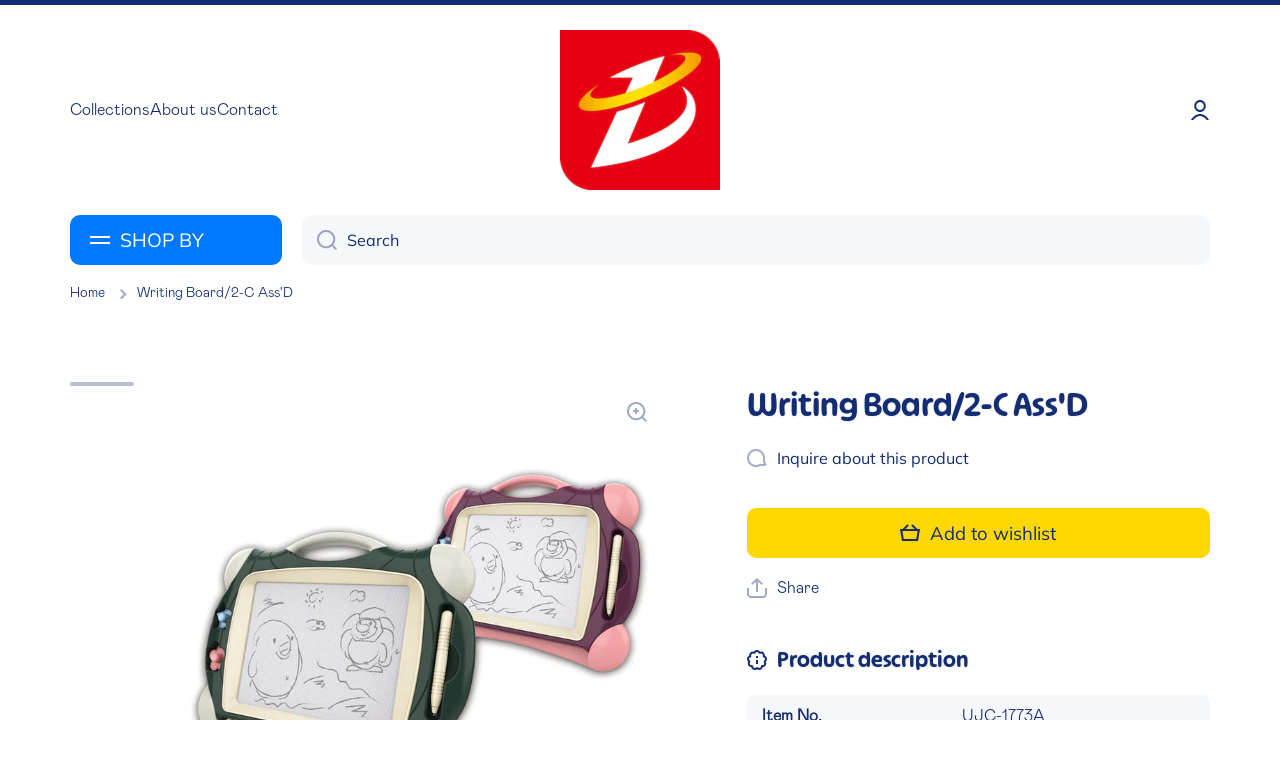

--- FILE ---
content_type: text/html; charset=utf-8
request_url: https://cltoys.com/products/writing-board-2-c-assdd-ujc-1773a
body_size: 25237
content:
<!doctype html>
<html class="no-js" lang="en" data-role="main">
  <head>
    <meta charset="utf-8">
    <meta http-equiv="X-UA-Compatible" content="IE=edge">
    <meta name="viewport" content="width=device-width,initial-scale=1">
    <meta name="theme-color" content="">
    <link rel="canonical" href="https://cltoys.com/products/writing-board-2-c-assdd-ujc-1773a">
    <link rel="preconnect" href="https://cdn.shopify.com" crossorigin><link rel="icon" type="image/png" href="//cltoys.com/cdn/shop/files/LOGO_2cec5d31-4cca-49c4-adc2-b8d1bac5ed0a_32x32.png?v=1726135516"><link rel="preconnect" href="https://fonts.shopifycdn.com" crossorigin><title>
      Writing Board/2-C Ass&#39;D
 &ndash; Xiang Yu Toys</title>


      
    
      <meta name="description" content="Item No. UJC-1773A Description Writing Board Material Plastic Package Details Color Box Measurements of Carton 76*35*57cm G.W./N.W. 23/20KGS FOB PORT Shantou Certification EN71,ASTM-F963,CPSIA,10P">
    

    

<meta property="og:site_name" content="Xiang Yu Toys">
<meta property="og:url" content="https://cltoys.com/products/writing-board-2-c-assdd-ujc-1773a">
<meta property="og:title" content="Writing Board/2-C Ass&#39;D">
<meta property="og:type" content="product">
<meta property="og:description" content="Item No. UJC-1773A Description Writing Board Material Plastic Package Details Color Box Measurements of Carton 76*35*57cm G.W./N.W. 23/20KGS FOB PORT Shantou Certification EN71,ASTM-F963,CPSIA,10P"><meta property="og:image" content="http://cltoys.com/cdn/shop/products/UJC-1773A.jpg?v=1689922942">
  <meta property="og:image:secure_url" content="https://cltoys.com/cdn/shop/products/UJC-1773A.jpg?v=1689922942">
  <meta property="og:image:width" content="800">
  <meta property="og:image:height" content="800"><meta property="og:price:amount" content="0.00">
  <meta property="og:price:currency" content="HKD"><meta name="twitter:card" content="summary_large_image">
<meta name="twitter:title" content="Writing Board/2-C Ass&#39;D">
<meta name="twitter:description" content="Item No. UJC-1773A Description Writing Board Material Plastic Package Details Color Box Measurements of Carton 76*35*57cm G.W./N.W. 23/20KGS FOB PORT Shantou Certification EN71,ASTM-F963,CPSIA,10P">
    
    <script src="//cltoys.com/cdn/shop/t/5/assets/global.js?v=24128454263307254171672462197" defer="defer"></script>
    
    <script>window.performance && window.performance.mark && window.performance.mark('shopify.content_for_header.start');</script><meta id="shopify-digital-wallet" name="shopify-digital-wallet" content="/69152735528/digital_wallets/dialog">
<meta name="shopify-checkout-api-token" content="2b77078c081454a6c0e01371853bf2d7">
<meta id="in-context-paypal-metadata" data-shop-id="69152735528" data-venmo-supported="false" data-environment="production" data-locale="en_US" data-paypal-v4="true" data-currency="HKD">
<link rel="alternate" type="application/json+oembed" href="https://cltoys.com/products/writing-board-2-c-assdd-ujc-1773a.oembed">
<script async="async" src="/checkouts/internal/preloads.js?locale=en-HK"></script>
<script id="shopify-features" type="application/json">{"accessToken":"2b77078c081454a6c0e01371853bf2d7","betas":["rich-media-storefront-analytics"],"domain":"cltoys.com","predictiveSearch":true,"shopId":69152735528,"locale":"en"}</script>
<script>var Shopify = Shopify || {};
Shopify.shop = "neotoys-7085.myshopify.com";
Shopify.locale = "en";
Shopify.currency = {"active":"HKD","rate":"1.0"};
Shopify.country = "HK";
Shopify.theme = {"name":"Minion","id":140724732200,"schema_name":"Minion","schema_version":"1.4.4","theme_store_id":1571,"role":"main"};
Shopify.theme.handle = "null";
Shopify.theme.style = {"id":null,"handle":null};
Shopify.cdnHost = "cltoys.com/cdn";
Shopify.routes = Shopify.routes || {};
Shopify.routes.root = "/";</script>
<script type="module">!function(o){(o.Shopify=o.Shopify||{}).modules=!0}(window);</script>
<script>!function(o){function n(){var o=[];function n(){o.push(Array.prototype.slice.apply(arguments))}return n.q=o,n}var t=o.Shopify=o.Shopify||{};t.loadFeatures=n(),t.autoloadFeatures=n()}(window);</script>
<script id="shop-js-analytics" type="application/json">{"pageType":"product"}</script>
<script defer="defer" async type="module" src="//cltoys.com/cdn/shopifycloud/shop-js/modules/v2/client.init-shop-cart-sync_D9rMo2Al.en.esm.js"></script>
<script defer="defer" async type="module" src="//cltoys.com/cdn/shopifycloud/shop-js/modules/v2/chunk.common_CxiRFgWq.esm.js"></script>
<script type="module">
  await import("//cltoys.com/cdn/shopifycloud/shop-js/modules/v2/client.init-shop-cart-sync_D9rMo2Al.en.esm.js");
await import("//cltoys.com/cdn/shopifycloud/shop-js/modules/v2/chunk.common_CxiRFgWq.esm.js");

  window.Shopify.SignInWithShop?.initShopCartSync?.({"fedCMEnabled":true,"windoidEnabled":true});

</script>
<script>(function() {
  var isLoaded = false;
  function asyncLoad() {
    if (isLoaded) return;
    isLoaded = true;
    var urls = ["https:\/\/cdn.shopify.com\/s\/files\/1\/0184\/4255\/1360\/files\/haloroar-font.min.js?v=1649384988\u0026shop=neotoys-7085.myshopify.com"];
    for (var i = 0; i < urls.length; i++) {
      var s = document.createElement('script');
      s.type = 'text/javascript';
      s.async = true;
      s.src = urls[i];
      var x = document.getElementsByTagName('script')[0];
      x.parentNode.insertBefore(s, x);
    }
  };
  if(window.attachEvent) {
    window.attachEvent('onload', asyncLoad);
  } else {
    window.addEventListener('load', asyncLoad, false);
  }
})();</script>
<script id="__st">var __st={"a":69152735528,"offset":28800,"reqid":"1e664aa2-be68-48e3-b018-427a318b70ca-1766083914","pageurl":"cltoys.com\/products\/writing-board-2-c-assdd-ujc-1773a","u":"4e245d010da5","p":"product","rtyp":"product","rid":8414802247976};</script>
<script>window.ShopifyPaypalV4VisibilityTracking = true;</script>
<script id="captcha-bootstrap">!function(){'use strict';const t='contact',e='account',n='new_comment',o=[[t,t],['blogs',n],['comments',n],[t,'customer']],c=[[e,'customer_login'],[e,'guest_login'],[e,'recover_customer_password'],[e,'create_customer']],r=t=>t.map((([t,e])=>`form[action*='/${t}']:not([data-nocaptcha='true']) input[name='form_type'][value='${e}']`)).join(','),a=t=>()=>t?[...document.querySelectorAll(t)].map((t=>t.form)):[];function s(){const t=[...o],e=r(t);return a(e)}const i='password',u='form_key',d=['recaptcha-v3-token','g-recaptcha-response','h-captcha-response',i],f=()=>{try{return window.sessionStorage}catch{return}},m='__shopify_v',_=t=>t.elements[u];function p(t,e,n=!1){try{const o=window.sessionStorage,c=JSON.parse(o.getItem(e)),{data:r}=function(t){const{data:e,action:n}=t;return t[m]||n?{data:e,action:n}:{data:t,action:n}}(c);for(const[e,n]of Object.entries(r))t.elements[e]&&(t.elements[e].value=n);n&&o.removeItem(e)}catch(o){console.error('form repopulation failed',{error:o})}}const l='form_type',E='cptcha';function T(t){t.dataset[E]=!0}const w=window,h=w.document,L='Shopify',v='ce_forms',y='captcha';let A=!1;((t,e)=>{const n=(g='f06e6c50-85a8-45c8-87d0-21a2b65856fe',I='https://cdn.shopify.com/shopifycloud/storefront-forms-hcaptcha/ce_storefront_forms_captcha_hcaptcha.v1.5.2.iife.js',D={infoText:'Protected by hCaptcha',privacyText:'Privacy',termsText:'Terms'},(t,e,n)=>{const o=w[L][v],c=o.bindForm;if(c)return c(t,g,e,D).then(n);var r;o.q.push([[t,g,e,D],n]),r=I,A||(h.body.append(Object.assign(h.createElement('script'),{id:'captcha-provider',async:!0,src:r})),A=!0)});var g,I,D;w[L]=w[L]||{},w[L][v]=w[L][v]||{},w[L][v].q=[],w[L][y]=w[L][y]||{},w[L][y].protect=function(t,e){n(t,void 0,e),T(t)},Object.freeze(w[L][y]),function(t,e,n,w,h,L){const[v,y,A,g]=function(t,e,n){const i=e?o:[],u=t?c:[],d=[...i,...u],f=r(d),m=r(i),_=r(d.filter((([t,e])=>n.includes(e))));return[a(f),a(m),a(_),s()]}(w,h,L),I=t=>{const e=t.target;return e instanceof HTMLFormElement?e:e&&e.form},D=t=>v().includes(t);t.addEventListener('submit',(t=>{const e=I(t);if(!e)return;const n=D(e)&&!e.dataset.hcaptchaBound&&!e.dataset.recaptchaBound,o=_(e),c=g().includes(e)&&(!o||!o.value);(n||c)&&t.preventDefault(),c&&!n&&(function(t){try{if(!f())return;!function(t){const e=f();if(!e)return;const n=_(t);if(!n)return;const o=n.value;o&&e.removeItem(o)}(t);const e=Array.from(Array(32),(()=>Math.random().toString(36)[2])).join('');!function(t,e){_(t)||t.append(Object.assign(document.createElement('input'),{type:'hidden',name:u})),t.elements[u].value=e}(t,e),function(t,e){const n=f();if(!n)return;const o=[...t.querySelectorAll(`input[type='${i}']`)].map((({name:t})=>t)),c=[...d,...o],r={};for(const[a,s]of new FormData(t).entries())c.includes(a)||(r[a]=s);n.setItem(e,JSON.stringify({[m]:1,action:t.action,data:r}))}(t,e)}catch(e){console.error('failed to persist form',e)}}(e),e.submit())}));const S=(t,e)=>{t&&!t.dataset[E]&&(n(t,e.some((e=>e===t))),T(t))};for(const o of['focusin','change'])t.addEventListener(o,(t=>{const e=I(t);D(e)&&S(e,y())}));const B=e.get('form_key'),M=e.get(l),P=B&&M;t.addEventListener('DOMContentLoaded',(()=>{const t=y();if(P)for(const e of t)e.elements[l].value===M&&p(e,B);[...new Set([...A(),...v().filter((t=>'true'===t.dataset.shopifyCaptcha))])].forEach((e=>S(e,t)))}))}(h,new URLSearchParams(w.location.search),n,t,e,['guest_login'])})(!0,!0)}();</script>
<script integrity="sha256-4kQ18oKyAcykRKYeNunJcIwy7WH5gtpwJnB7kiuLZ1E=" data-source-attribution="shopify.loadfeatures" defer="defer" src="//cltoys.com/cdn/shopifycloud/storefront/assets/storefront/load_feature-a0a9edcb.js" crossorigin="anonymous"></script>
<script data-source-attribution="shopify.dynamic_checkout.dynamic.init">var Shopify=Shopify||{};Shopify.PaymentButton=Shopify.PaymentButton||{isStorefrontPortableWallets:!0,init:function(){window.Shopify.PaymentButton.init=function(){};var t=document.createElement("script");t.src="https://cltoys.com/cdn/shopifycloud/portable-wallets/latest/portable-wallets.en.js",t.type="module",document.head.appendChild(t)}};
</script>
<script data-source-attribution="shopify.dynamic_checkout.buyer_consent">
  function portableWalletsHideBuyerConsent(e){var t=document.getElementById("shopify-buyer-consent"),n=document.getElementById("shopify-subscription-policy-button");t&&n&&(t.classList.add("hidden"),t.setAttribute("aria-hidden","true"),n.removeEventListener("click",e))}function portableWalletsShowBuyerConsent(e){var t=document.getElementById("shopify-buyer-consent"),n=document.getElementById("shopify-subscription-policy-button");t&&n&&(t.classList.remove("hidden"),t.removeAttribute("aria-hidden"),n.addEventListener("click",e))}window.Shopify?.PaymentButton&&(window.Shopify.PaymentButton.hideBuyerConsent=portableWalletsHideBuyerConsent,window.Shopify.PaymentButton.showBuyerConsent=portableWalletsShowBuyerConsent);
</script>
<script data-source-attribution="shopify.dynamic_checkout.cart.bootstrap">document.addEventListener("DOMContentLoaded",(function(){function t(){return document.querySelector("shopify-accelerated-checkout-cart, shopify-accelerated-checkout")}if(t())Shopify.PaymentButton.init();else{new MutationObserver((function(e,n){t()&&(Shopify.PaymentButton.init(),n.disconnect())})).observe(document.body,{childList:!0,subtree:!0})}}));
</script>
<link id="shopify-accelerated-checkout-styles" rel="stylesheet" media="screen" href="https://cltoys.com/cdn/shopifycloud/portable-wallets/latest/accelerated-checkout-backwards-compat.css" crossorigin="anonymous">
<style id="shopify-accelerated-checkout-cart">
        #shopify-buyer-consent {
  margin-top: 1em;
  display: inline-block;
  width: 100%;
}

#shopify-buyer-consent.hidden {
  display: none;
}

#shopify-subscription-policy-button {
  background: none;
  border: none;
  padding: 0;
  text-decoration: underline;
  font-size: inherit;
  cursor: pointer;
}

#shopify-subscription-policy-button::before {
  box-shadow: none;
}

      </style>
<script id="sections-script" data-sections="main-product,footer" defer="defer" src="//cltoys.com/cdn/shop/t/5/compiled_assets/scripts.js?5080"></script>
<script>window.performance && window.performance.mark && window.performance.mark('shopify.content_for_header.end');</script>

    
    <style data-shopify>    
      @font-face {
  font-family: Muli;
  font-weight: 400;
  font-style: normal;
  font-display: swap;
  src: url("//cltoys.com/cdn/fonts/muli/muli_n4.e949947cfff05efcc994b2e2db40359a04fa9a92.woff2") format("woff2"),
       url("//cltoys.com/cdn/fonts/muli/muli_n4.35355e4a0c27c9bc94d9af3f9bcb586d8229277a.woff") format("woff");
}

@font-face {
  font-family: Muli;
  font-weight: 600;
  font-style: normal;
  font-display: swap;
  src: url("//cltoys.com/cdn/fonts/muli/muli_n6.cc1d2d4222c93c9ee9f6de4489226d2e1332d85b.woff2") format("woff2"),
       url("//cltoys.com/cdn/fonts/muli/muli_n6.2bb79714f197c09d3f5905925734a3f1166d5d27.woff") format("woff");
}

@font-face {
  font-family: Muli;
  font-weight: 400;
  font-style: italic;
  font-display: swap;
  src: url("//cltoys.com/cdn/fonts/muli/muli_i4.c0a1ea800bab5884ab82e4eb25a6bd25121bd08c.woff2") format("woff2"),
       url("//cltoys.com/cdn/fonts/muli/muli_i4.a6c39b1b31d876de7f99b3646461aa87120de6ed.woff") format("woff");
}

      @font-face {
  font-family: Muli;
  font-weight: 600;
  font-style: italic;
  font-display: swap;
  src: url("//cltoys.com/cdn/fonts/muli/muli_i6.8f2d01d188d44c7a6149f7e8d2688f96baea5098.woff2") format("woff2"),
       url("//cltoys.com/cdn/fonts/muli/muli_i6.be105ddc6534276d93778a9b02f60679ab15f9e1.woff") format("woff");
}

      @font-face {
  font-family: Muli;
  font-weight: 400;
  font-style: normal;
  font-display: swap;
  src: url("//cltoys.com/cdn/fonts/muli/muli_n4.e949947cfff05efcc994b2e2db40359a04fa9a92.woff2") format("woff2"),
       url("//cltoys.com/cdn/fonts/muli/muli_n4.35355e4a0c27c9bc94d9af3f9bcb586d8229277a.woff") format("woff");
}

    
      :root {
    	--duration-short: .2s;
        --duration-medium: .3s;
    	--duration-large: .5s;
    	--animation-bezier: ease;
    	--zoom-animation-bezier: cubic-bezier(.15,.75,.5,1);
    
        --animation-type: cubic-bezier(0, 0, 0.3, 1);
        --animation-time: .5s;

        --product-thumbnail_move-up: 0.35s;
        --product-thumbnail_move-up_type: linear;
        --product-thumbnail-button_opacity_hover: 0.15s;
        --product-thumbnail-button_opacity_over: 0.3s;
        --product-thumbnail-button_opacity_type: linear;
        --product-thumbnail-button_move: 0.35s;
        --product-thumbnail-button_move_type: linear;

        --font-heading-family: Muli, sans-serif;
        --font-heading-style: normal;
        --font-heading-weight: 400;
    
        --font-body-family: Muli, sans-serif;
        --font-body-style: normal;
        --font-body-weight: 400;
    	--font-body-bold-weight: 600;
    	--font-button-weight: 400;
    
    	--font-heading-scale: 1.2;
        --font-body-scale: 1.15;
    
        --font-body-size: calc(16px * var(--font-body-scale));
        --font-body-line-height: 130%;
        --font-body2-size: calc(14px * var(--font-body-scale));
        --font-body2-line-height: 130%;
        --font-body3-size: calc(12px * var(--font-body-scale));
        --font-body3-line-height: 130%;
        --font-body4-size: calc(10px * var(--font-body-scale));
        --font-body4-line-height: 130%;

        --color-body-background: #ffffff;
        --color-secondary-background: #f6f7fa;
      	--color-section-background: var(--color-secondary-background);--color-simple-dropdown: #ffffff;
    	--color-vertical-menu-dropdown: #ffffff;

        --color-base:#142c73;
    	--color-base-rgb: 20, 44, 115;
        --color-accent:#ffd701;
        --color-subheading: var(--color-accent);
        --color-text-link:#0078ff;

        --color-price: #142c73;
        --color-old-price: #d20404;
        --color-lines-borders: rgba(20, 44, 115, 0.3);
        --color-input-background: #f6f7fa;
        --color-input-text: #142c73;
        --color-input-background-active: var(--color-body-background);
        --opacity-icons: 0.4;

    	--mobile-focus-color: rgba(20, 44, 115, 0.04);

    	--shadow: 0px 4px 20px rgba(22, 19, 69, 0.13);--auto-text-color-button-light:#ffffff;
    	--auto-text-color-button-dark:var(--color-base);
    	--auto-input-color-active-border-light: rgba(255,255,255,0.3);
    	--auto-input-color-active-border-dark:rgba(var(--color-base-rgb),0.3);--auto-text-color-input-light:#ffffff;
    	--auto-text-color-input-dark:var(--color-input-text);--auto-text-color-accent: 
var(--color-base)
;--auto-text-color--with-base-color: #ffffff;--radius: 8px;
    	--radius-input: 10px;
    	--radius-button: 10px;
    	--radius-badge:3px;
    	--radius-checkbox:4px;

        --color-badge-1:#d20404;--color-badge-1-text: var(--auto-text-color-button-light);--color-badge-2:#ef6c00;--color-badge-2-text: var(--auto-text-color-button-light);--color-badge-3:#142c73;--color-badge-3-text: var(--auto-text-color-button-light);--color-free-delivery-bar: #99D5CF;
      
    	--color-error: #d20404;
    
        --form_field-height: 50px;

        --page-width: 1300px;
        --page-padding: 20px;

        --sections-top-spacing: 100px;
    	--sections-top-spacing-mobile: 80px;
		--sections-top-spacing--medium: 80px;
    	--sections-top-spacing--medium-mobile: 60px;
		--sections-top-spacing--small: 40px;
    	--sections-top-spacing--small-mobile: 40px;

        --padding1: 10px;
        --padding2: 20px;
        --padding3: 30px;
        --padding4: 40px;
    	--padding5: 60px;
      }

      *,
      *::before,
      *::after {
      	box-sizing: border-box;
      }
      html {
        box-sizing: border-box;
        height: 100%;
     	-webkit-tap-highlight-color: transparent;
    	scroll-behavior: smooth;
      }
      body {
        display: grid;
        grid-template-rows: auto auto 1fr auto;
        grid-template-columns: 100%;
        min-height: 100%;
        margin: 0;
        font-size: var(--font-body-size);
        line-height: var(--font-body-line-height);
        color: var(--color-base);
    	background: var(--color-body-background);
        font-family: var(--font-body-family);
        font-style: var(--font-body-style);
        font-weight: var(--font-body-weight);
        -webkit-text-size-adjust: none;
    	text-size-adjust: none;
    	overflow-x: hidden;
      }.btn{
        --background: var(--color-accent);--color: var(--auto-text-color-button-dark);
    	--fill: var(--auto-text-color-button-dark);}.btn--secondary{
        --background: var(--color-base);--color: var(--auto-text-color-button-light);
    	--fill: var(--auto-text-color-button-light);}
    
    .visually-hidden {
      position: absolute!important;
      overflow: hidden;
      margin: -1px;
      border: 0;
      clip: rect(0 0 0 0);
      word-wrap: normal!important;
    }
    .visually-hidden:not(:focus),
    .visually-hidden:not(:focus-visible){
      width: 1px;
      height: 1px;
      padding: 0;
    }
    .announcement-bar{
      opacity:0;
    }
    .popup-modal{
      display: none;
    }.js #MainContent{
      opacity:0;
      transition: opacity 1s var(--animation-bezier);
    }
    .js.dom-loaded #MainContent{
      opacity:1;
    }</style>

    <link href="//cltoys.com/cdn/shop/t/5/assets/base.css?v=35612163912748087711672824685" rel="stylesheet" type="text/css" media="all" />
<link rel="preload" as="font" href="//cltoys.com/cdn/fonts/muli/muli_n4.e949947cfff05efcc994b2e2db40359a04fa9a92.woff2" type="font/woff2" crossorigin><link rel="preload" as="font" href="//cltoys.com/cdn/fonts/muli/muli_n4.e949947cfff05efcc994b2e2db40359a04fa9a92.woff2" type="font/woff2" crossorigin><link rel="stylesheet" href="//cltoys.com/cdn/shop/t/5/assets/component-predictive-search.css?v=132688594930486358221672462197" media="print" onload="this.media='all'"><script>
      document.documentElement.className = document.documentElement.className.replace('no-js', 'js');
      if (Shopify.designMode) {
        document.documentElement.classList.add('shopify-design-mode');
      }
      document.addEventListener("DOMContentLoaded", function(event) {
        document.documentElement.classList.add('dom-loaded');
      });
    </script>
  <link rel="preload" as="font" href="https://cdn.shopify.com/s/files/1/0691/5273/5528/t/5/assets/11a3de49b2426495.woff?v=1672969566" type="font/woff" crossorigin><link rel="preload" as="font" href="https://cdn.shopify.com/s/files/1/0691/5273/5528/t/5/assets/a9ecef271a328ba1.otf?v=1672969567" type="font/otf" crossorigin><style id="rafp-stylesheet">@font-face{ font-family:"Font-1672968236968"; src:url("https:\/\/cdn.shopify.com\/s\/files\/1\/0691\/5273\/5528\/t\/5\/assets\/11a3de49b2426495.woff?v=1672969566"); font-display:swap; }h1,h2{font-family:"Font-1672968236968"!important;text-shadow:0px 0px 2px #c4cdd5!important;}@font-face{ font-family:"Font-1672968744334"; src:url("https:\/\/cdn.shopify.com\/s\/files\/1\/0691\/5273\/5528\/t\/5\/assets\/a9ecef271a328ba1.otf?v=1672969567"); font-display:swap; }body,h3,h4,h5,h6,p,blockquote,li,a,strong,b,em,#block-4c2a2316-8954-4ad1-9712-3cf4afdc8c01 DIV.slideshow__content.align-items-center.justify-content-center DIV.mt--first-child-0.text-center.text-center-mobile DIV.slideshow__buttons.mt20 DIV.btn.btn_zoom SPAN,#collection-list-type2-template--17392269033768__165407356523eee2bb DIV.page-width.mb--last-child-0 DIV.position-relative SLIDER-COMPONENT.grid.el_mt_40.text-left DIV.col-sp-6.col-md-4.col-one_fifth A.collection-list-type2.a--remove-hover-underline.hover-area DIV.collection-list-type2-pad.text-center-mobile DIV.h5.animation-underline,#collection-list-type2-template--17392269132072__6a45b5b0-6827-49e4-b5a6-5e4c6716d7a5 DIV.page-width.mb--last-child-0 DIV.position-relative SLIDER-COMPONENT.grid.el_mt_40.text-left DIV.col-sp-6.col-md-4.col-one_fifth A.collection-list-type2.a--remove-hover-underline.hover-area DIV.collection-list-type2-pad.text-center-mobile DIV.h5,#block-4c2a2316-8954-4ad1-9712-3cf4afdc8c01 DIV.slideshow__content.align-items-center.justify-content-center DIV.mt--first-child-0.text-center.text-center-mobile DIV.h5.slideshow__subheading,#collection-list-type2-template--17392269033768__165407356523eee2bb DIV.page-width.mb--last-child-0 DIV.grid.justify-content-center.heading--mb DIV.col-st-12.col-6.mb--last-child-0.text-center DIV.subheading.h5,#icon-banners-template--17392269033768__1654088606ba61ec96 DIV.page-width.mb--last-child-0 DIV.grid.justify-content-center.heading--mb DIV.col-st-12.col-6.mb--last-child-0.text-center DIV.subheading.h5,#image-banner-template--17392269033768__1654074104e778457c DIV.page-width.mb--last-child-0 DIV.grid.justify-content-center.heading--mb DIV.col-st-12.col-6.mb--last-child-0.text-center DIV.subheading.h5,#blog-posts-template--17392269033768__16540746330397160e DIV.page-width.mb--last-child-0 DIV.grid.justify-content-center.heading--mb DIV.col-st-12.col-6.mb--last-child-0.text-center DIV.subheading.h5,#FooterLanguageForm DIV.field.active BUTTON.link.field__input.localization-selector,#shopify-section-header STICKY-HEADER.display-block HEADER DIV.header__desktop DIV.page-width.header-menu-vertical-container DIV.grid DIV.col-one_fifth HEADER-DRAWER DETAILS.vertical-menu SUMMARY DIV.h5.link.vertical-menu__button.btn--secondary SPAN,#shopify-section-header STICKY-HEADER.display-block HEADER DIV.header__desktop DIV.page-width.header-menu-vertical-container DIV.grid DIV.col-one_fifth HEADER-DRAWER DETAILS.vertical-menu.menu-opening VERTICAL-MENU.vertical-menu__container NAV UL.vertical-menu__items.unstyle-ul LI.vertical-menu--hover A.strong.vertical-menu-item,#Search-In-Modal,#Search-In-Modal{font-family:"Font-1672968744334"!important;}@media screen and (max-width: 749px) {h1,h2{}body,h3,h4,h5,h6,p,blockquote,li,a,strong,b,em,#block-4c2a2316-8954-4ad1-9712-3cf4afdc8c01 DIV.slideshow__content.align-items-center.justify-content-center DIV.mt--first-child-0.text-center.text-center-mobile DIV.slideshow__buttons.mt20 DIV.btn.btn_zoom SPAN,#collection-list-type2-template--17392269033768__165407356523eee2bb DIV.page-width.mb--last-child-0 DIV.position-relative SLIDER-COMPONENT.grid.el_mt_40.text-left DIV.col-sp-6.col-md-4.col-one_fifth A.collection-list-type2.a--remove-hover-underline.hover-area DIV.collection-list-type2-pad.text-center-mobile DIV.h5.animation-underline,#collection-list-type2-template--17392269132072__6a45b5b0-6827-49e4-b5a6-5e4c6716d7a5 DIV.page-width.mb--last-child-0 DIV.position-relative SLIDER-COMPONENT.grid.el_mt_40.text-left DIV.col-sp-6.col-md-4.col-one_fifth A.collection-list-type2.a--remove-hover-underline.hover-area DIV.collection-list-type2-pad.text-center-mobile DIV.h5,#block-4c2a2316-8954-4ad1-9712-3cf4afdc8c01 DIV.slideshow__content.align-items-center.justify-content-center DIV.mt--first-child-0.text-center.text-center-mobile DIV.h5.slideshow__subheading,#collection-list-type2-template--17392269033768__165407356523eee2bb DIV.page-width.mb--last-child-0 DIV.grid.justify-content-center.heading--mb DIV.col-st-12.col-6.mb--last-child-0.text-center DIV.subheading.h5,#icon-banners-template--17392269033768__1654088606ba61ec96 DIV.page-width.mb--last-child-0 DIV.grid.justify-content-center.heading--mb DIV.col-st-12.col-6.mb--last-child-0.text-center DIV.subheading.h5,#image-banner-template--17392269033768__1654074104e778457c DIV.page-width.mb--last-child-0 DIV.grid.justify-content-center.heading--mb DIV.col-st-12.col-6.mb--last-child-0.text-center DIV.subheading.h5,#blog-posts-template--17392269033768__16540746330397160e DIV.page-width.mb--last-child-0 DIV.grid.justify-content-center.heading--mb DIV.col-st-12.col-6.mb--last-child-0.text-center DIV.subheading.h5,#FooterLanguageForm DIV.field.active BUTTON.link.field__input.localization-selector,#shopify-section-header STICKY-HEADER.display-block HEADER DIV.header__desktop DIV.page-width.header-menu-vertical-container DIV.grid DIV.col-one_fifth HEADER-DRAWER DETAILS.vertical-menu SUMMARY DIV.h5.link.vertical-menu__button.btn--secondary SPAN,#shopify-section-header STICKY-HEADER.display-block HEADER DIV.header__desktop DIV.page-width.header-menu-vertical-container DIV.grid DIV.col-one_fifth HEADER-DRAWER DETAILS.vertical-menu.menu-opening VERTICAL-MENU.vertical-menu__container NAV UL.vertical-menu__items.unstyle-ul LI.vertical-menu--hover A.strong.vertical-menu-item,#Search-In-Modal,#Search-In-Modal{}} </style><script>!function(){function t(){const t=document.createElement("script");t.type="text/javascript",t.async=!0,t.src="https://cdn.shopify.com/s/files/1/0184/4255/1360/files/font.v2.min.js?v=1645163498";const e=document.getElementsByTagName("script")[0];e.parentNode.insertBefore(t,e)}window.attachEvent?window.attachEvent("onload",t):window.addEventListener("load",t,!1)}();</script> <!-- roartheme: FontPicker app -->
<link href="https://monorail-edge.shopifysvc.com" rel="dns-prefetch">
<script>(function(){if ("sendBeacon" in navigator && "performance" in window) {try {var session_token_from_headers = performance.getEntriesByType('navigation')[0].serverTiming.find(x => x.name == '_s').description;} catch {var session_token_from_headers = undefined;}var session_cookie_matches = document.cookie.match(/_shopify_s=([^;]*)/);var session_token_from_cookie = session_cookie_matches && session_cookie_matches.length === 2 ? session_cookie_matches[1] : "";var session_token = session_token_from_headers || session_token_from_cookie || "";function handle_abandonment_event(e) {var entries = performance.getEntries().filter(function(entry) {return /monorail-edge.shopifysvc.com/.test(entry.name);});if (!window.abandonment_tracked && entries.length === 0) {window.abandonment_tracked = true;var currentMs = Date.now();var navigation_start = performance.timing.navigationStart;var payload = {shop_id: 69152735528,url: window.location.href,navigation_start,duration: currentMs - navigation_start,session_token,page_type: "product"};window.navigator.sendBeacon("https://monorail-edge.shopifysvc.com/v1/produce", JSON.stringify({schema_id: "online_store_buyer_site_abandonment/1.1",payload: payload,metadata: {event_created_at_ms: currentMs,event_sent_at_ms: currentMs}}));}}window.addEventListener('pagehide', handle_abandonment_event);}}());</script>
<script id="web-pixels-manager-setup">(function e(e,d,r,n,o){if(void 0===o&&(o={}),!Boolean(null===(a=null===(i=window.Shopify)||void 0===i?void 0:i.analytics)||void 0===a?void 0:a.replayQueue)){var i,a;window.Shopify=window.Shopify||{};var t=window.Shopify;t.analytics=t.analytics||{};var s=t.analytics;s.replayQueue=[],s.publish=function(e,d,r){return s.replayQueue.push([e,d,r]),!0};try{self.performance.mark("wpm:start")}catch(e){}var l=function(){var e={modern:/Edge?\/(1{2}[4-9]|1[2-9]\d|[2-9]\d{2}|\d{4,})\.\d+(\.\d+|)|Firefox\/(1{2}[4-9]|1[2-9]\d|[2-9]\d{2}|\d{4,})\.\d+(\.\d+|)|Chrom(ium|e)\/(9{2}|\d{3,})\.\d+(\.\d+|)|(Maci|X1{2}).+ Version\/(15\.\d+|(1[6-9]|[2-9]\d|\d{3,})\.\d+)([,.]\d+|)( \(\w+\)|)( Mobile\/\w+|) Safari\/|Chrome.+OPR\/(9{2}|\d{3,})\.\d+\.\d+|(CPU[ +]OS|iPhone[ +]OS|CPU[ +]iPhone|CPU IPhone OS|CPU iPad OS)[ +]+(15[._]\d+|(1[6-9]|[2-9]\d|\d{3,})[._]\d+)([._]\d+|)|Android:?[ /-](13[3-9]|1[4-9]\d|[2-9]\d{2}|\d{4,})(\.\d+|)(\.\d+|)|Android.+Firefox\/(13[5-9]|1[4-9]\d|[2-9]\d{2}|\d{4,})\.\d+(\.\d+|)|Android.+Chrom(ium|e)\/(13[3-9]|1[4-9]\d|[2-9]\d{2}|\d{4,})\.\d+(\.\d+|)|SamsungBrowser\/([2-9]\d|\d{3,})\.\d+/,legacy:/Edge?\/(1[6-9]|[2-9]\d|\d{3,})\.\d+(\.\d+|)|Firefox\/(5[4-9]|[6-9]\d|\d{3,})\.\d+(\.\d+|)|Chrom(ium|e)\/(5[1-9]|[6-9]\d|\d{3,})\.\d+(\.\d+|)([\d.]+$|.*Safari\/(?![\d.]+ Edge\/[\d.]+$))|(Maci|X1{2}).+ Version\/(10\.\d+|(1[1-9]|[2-9]\d|\d{3,})\.\d+)([,.]\d+|)( \(\w+\)|)( Mobile\/\w+|) Safari\/|Chrome.+OPR\/(3[89]|[4-9]\d|\d{3,})\.\d+\.\d+|(CPU[ +]OS|iPhone[ +]OS|CPU[ +]iPhone|CPU IPhone OS|CPU iPad OS)[ +]+(10[._]\d+|(1[1-9]|[2-9]\d|\d{3,})[._]\d+)([._]\d+|)|Android:?[ /-](13[3-9]|1[4-9]\d|[2-9]\d{2}|\d{4,})(\.\d+|)(\.\d+|)|Mobile Safari.+OPR\/([89]\d|\d{3,})\.\d+\.\d+|Android.+Firefox\/(13[5-9]|1[4-9]\d|[2-9]\d{2}|\d{4,})\.\d+(\.\d+|)|Android.+Chrom(ium|e)\/(13[3-9]|1[4-9]\d|[2-9]\d{2}|\d{4,})\.\d+(\.\d+|)|Android.+(UC? ?Browser|UCWEB|U3)[ /]?(15\.([5-9]|\d{2,})|(1[6-9]|[2-9]\d|\d{3,})\.\d+)\.\d+|SamsungBrowser\/(5\.\d+|([6-9]|\d{2,})\.\d+)|Android.+MQ{2}Browser\/(14(\.(9|\d{2,})|)|(1[5-9]|[2-9]\d|\d{3,})(\.\d+|))(\.\d+|)|K[Aa][Ii]OS\/(3\.\d+|([4-9]|\d{2,})\.\d+)(\.\d+|)/},d=e.modern,r=e.legacy,n=navigator.userAgent;return n.match(d)?"modern":n.match(r)?"legacy":"unknown"}(),u="modern"===l?"modern":"legacy",c=(null!=n?n:{modern:"",legacy:""})[u],f=function(e){return[e.baseUrl,"/wpm","/b",e.hashVersion,"modern"===e.buildTarget?"m":"l",".js"].join("")}({baseUrl:d,hashVersion:r,buildTarget:u}),m=function(e){var d=e.version,r=e.bundleTarget,n=e.surface,o=e.pageUrl,i=e.monorailEndpoint;return{emit:function(e){var a=e.status,t=e.errorMsg,s=(new Date).getTime(),l=JSON.stringify({metadata:{event_sent_at_ms:s},events:[{schema_id:"web_pixels_manager_load/3.1",payload:{version:d,bundle_target:r,page_url:o,status:a,surface:n,error_msg:t},metadata:{event_created_at_ms:s}}]});if(!i)return console&&console.warn&&console.warn("[Web Pixels Manager] No Monorail endpoint provided, skipping logging."),!1;try{return self.navigator.sendBeacon.bind(self.navigator)(i,l)}catch(e){}var u=new XMLHttpRequest;try{return u.open("POST",i,!0),u.setRequestHeader("Content-Type","text/plain"),u.send(l),!0}catch(e){return console&&console.warn&&console.warn("[Web Pixels Manager] Got an unhandled error while logging to Monorail."),!1}}}}({version:r,bundleTarget:l,surface:e.surface,pageUrl:self.location.href,monorailEndpoint:e.monorailEndpoint});try{o.browserTarget=l,function(e){var d=e.src,r=e.async,n=void 0===r||r,o=e.onload,i=e.onerror,a=e.sri,t=e.scriptDataAttributes,s=void 0===t?{}:t,l=document.createElement("script"),u=document.querySelector("head"),c=document.querySelector("body");if(l.async=n,l.src=d,a&&(l.integrity=a,l.crossOrigin="anonymous"),s)for(var f in s)if(Object.prototype.hasOwnProperty.call(s,f))try{l.dataset[f]=s[f]}catch(e){}if(o&&l.addEventListener("load",o),i&&l.addEventListener("error",i),u)u.appendChild(l);else{if(!c)throw new Error("Did not find a head or body element to append the script");c.appendChild(l)}}({src:f,async:!0,onload:function(){if(!function(){var e,d;return Boolean(null===(d=null===(e=window.Shopify)||void 0===e?void 0:e.analytics)||void 0===d?void 0:d.initialized)}()){var d=window.webPixelsManager.init(e)||void 0;if(d){var r=window.Shopify.analytics;r.replayQueue.forEach((function(e){var r=e[0],n=e[1],o=e[2];d.publishCustomEvent(r,n,o)})),r.replayQueue=[],r.publish=d.publishCustomEvent,r.visitor=d.visitor,r.initialized=!0}}},onerror:function(){return m.emit({status:"failed",errorMsg:"".concat(f," has failed to load")})},sri:function(e){var d=/^sha384-[A-Za-z0-9+/=]+$/;return"string"==typeof e&&d.test(e)}(c)?c:"",scriptDataAttributes:o}),m.emit({status:"loading"})}catch(e){m.emit({status:"failed",errorMsg:(null==e?void 0:e.message)||"Unknown error"})}}})({shopId: 69152735528,storefrontBaseUrl: "https://cltoys.com",extensionsBaseUrl: "https://extensions.shopifycdn.com/cdn/shopifycloud/web-pixels-manager",monorailEndpoint: "https://monorail-edge.shopifysvc.com/unstable/produce_batch",surface: "storefront-renderer",enabledBetaFlags: ["2dca8a86"],webPixelsConfigList: [{"id":"shopify-app-pixel","configuration":"{}","eventPayloadVersion":"v1","runtimeContext":"STRICT","scriptVersion":"0450","apiClientId":"shopify-pixel","type":"APP","privacyPurposes":["ANALYTICS","MARKETING"]},{"id":"shopify-custom-pixel","eventPayloadVersion":"v1","runtimeContext":"LAX","scriptVersion":"0450","apiClientId":"shopify-pixel","type":"CUSTOM","privacyPurposes":["ANALYTICS","MARKETING"]}],isMerchantRequest: false,initData: {"shop":{"name":"Xiang Yu Toys","paymentSettings":{"currencyCode":"HKD"},"myshopifyDomain":"neotoys-7085.myshopify.com","countryCode":"HK","storefrontUrl":"https:\/\/cltoys.com"},"customer":null,"cart":null,"checkout":null,"productVariants":[{"price":{"amount":0.0,"currencyCode":"HKD"},"product":{"title":"Writing Board\/2-C Ass'D","vendor":"B351","id":"8414802247976","untranslatedTitle":"Writing Board\/2-C Ass'D","url":"\/products\/writing-board-2-c-assdd-ujc-1773a","type":"Drawing Boards"},"id":"45709851132200","image":{"src":"\/\/cltoys.com\/cdn\/shop\/products\/UJC-1773A.jpg?v=1689922942"},"sku":"UJC-1773A","title":"Default Title","untranslatedTitle":"Default Title"}],"purchasingCompany":null},},"https://cltoys.com/cdn","fa720aadw07f3ab9ap63503e83m33f73195",{"modern":"","legacy":""},{"shopId":"69152735528","storefrontBaseUrl":"https:\/\/cltoys.com","extensionBaseUrl":"https:\/\/extensions.shopifycdn.com\/cdn\/shopifycloud\/web-pixels-manager","surface":"storefront-renderer","enabledBetaFlags":"[\"2dca8a86\"]","isMerchantRequest":"false","hashVersion":"fa720aadw07f3ab9ap63503e83m33f73195","publish":"custom","events":"[[\"page_viewed\",{}],[\"product_viewed\",{\"productVariant\":{\"price\":{\"amount\":0.0,\"currencyCode\":\"HKD\"},\"product\":{\"title\":\"Writing Board\/2-C Ass'D\",\"vendor\":\"B351\",\"id\":\"8414802247976\",\"untranslatedTitle\":\"Writing Board\/2-C Ass'D\",\"url\":\"\/products\/writing-board-2-c-assdd-ujc-1773a\",\"type\":\"Drawing Boards\"},\"id\":\"45709851132200\",\"image\":{\"src\":\"\/\/cltoys.com\/cdn\/shop\/products\/UJC-1773A.jpg?v=1689922942\"},\"sku\":\"UJC-1773A\",\"title\":\"Default Title\",\"untranslatedTitle\":\"Default Title\"}}]]"});</script><script>
  window.ShopifyAnalytics = window.ShopifyAnalytics || {};
  window.ShopifyAnalytics.meta = window.ShopifyAnalytics.meta || {};
  window.ShopifyAnalytics.meta.currency = 'HKD';
  var meta = {"product":{"id":8414802247976,"gid":"gid:\/\/shopify\/Product\/8414802247976","vendor":"B351","type":"Drawing Boards","variants":[{"id":45709851132200,"price":0,"name":"Writing Board\/2-C Ass'D","public_title":null,"sku":"UJC-1773A"}],"remote":false},"page":{"pageType":"product","resourceType":"product","resourceId":8414802247976}};
  for (var attr in meta) {
    window.ShopifyAnalytics.meta[attr] = meta[attr];
  }
</script>
<script class="analytics">
  (function () {
    var customDocumentWrite = function(content) {
      var jquery = null;

      if (window.jQuery) {
        jquery = window.jQuery;
      } else if (window.Checkout && window.Checkout.$) {
        jquery = window.Checkout.$;
      }

      if (jquery) {
        jquery('body').append(content);
      }
    };

    var hasLoggedConversion = function(token) {
      if (token) {
        return document.cookie.indexOf('loggedConversion=' + token) !== -1;
      }
      return false;
    }

    var setCookieIfConversion = function(token) {
      if (token) {
        var twoMonthsFromNow = new Date(Date.now());
        twoMonthsFromNow.setMonth(twoMonthsFromNow.getMonth() + 2);

        document.cookie = 'loggedConversion=' + token + '; expires=' + twoMonthsFromNow;
      }
    }

    var trekkie = window.ShopifyAnalytics.lib = window.trekkie = window.trekkie || [];
    if (trekkie.integrations) {
      return;
    }
    trekkie.methods = [
      'identify',
      'page',
      'ready',
      'track',
      'trackForm',
      'trackLink'
    ];
    trekkie.factory = function(method) {
      return function() {
        var args = Array.prototype.slice.call(arguments);
        args.unshift(method);
        trekkie.push(args);
        return trekkie;
      };
    };
    for (var i = 0; i < trekkie.methods.length; i++) {
      var key = trekkie.methods[i];
      trekkie[key] = trekkie.factory(key);
    }
    trekkie.load = function(config) {
      trekkie.config = config || {};
      trekkie.config.initialDocumentCookie = document.cookie;
      var first = document.getElementsByTagName('script')[0];
      var script = document.createElement('script');
      script.type = 'text/javascript';
      script.onerror = function(e) {
        var scriptFallback = document.createElement('script');
        scriptFallback.type = 'text/javascript';
        scriptFallback.onerror = function(error) {
                var Monorail = {
      produce: function produce(monorailDomain, schemaId, payload) {
        var currentMs = new Date().getTime();
        var event = {
          schema_id: schemaId,
          payload: payload,
          metadata: {
            event_created_at_ms: currentMs,
            event_sent_at_ms: currentMs
          }
        };
        return Monorail.sendRequest("https://" + monorailDomain + "/v1/produce", JSON.stringify(event));
      },
      sendRequest: function sendRequest(endpointUrl, payload) {
        // Try the sendBeacon API
        if (window && window.navigator && typeof window.navigator.sendBeacon === 'function' && typeof window.Blob === 'function' && !Monorail.isIos12()) {
          var blobData = new window.Blob([payload], {
            type: 'text/plain'
          });

          if (window.navigator.sendBeacon(endpointUrl, blobData)) {
            return true;
          } // sendBeacon was not successful

        } // XHR beacon

        var xhr = new XMLHttpRequest();

        try {
          xhr.open('POST', endpointUrl);
          xhr.setRequestHeader('Content-Type', 'text/plain');
          xhr.send(payload);
        } catch (e) {
          console.log(e);
        }

        return false;
      },
      isIos12: function isIos12() {
        return window.navigator.userAgent.lastIndexOf('iPhone; CPU iPhone OS 12_') !== -1 || window.navigator.userAgent.lastIndexOf('iPad; CPU OS 12_') !== -1;
      }
    };
    Monorail.produce('monorail-edge.shopifysvc.com',
      'trekkie_storefront_load_errors/1.1',
      {shop_id: 69152735528,
      theme_id: 140724732200,
      app_name: "storefront",
      context_url: window.location.href,
      source_url: "//cltoys.com/cdn/s/trekkie.storefront.4b0d51228c8d1703f19d66468963c9de55bf59b0.min.js"});

        };
        scriptFallback.async = true;
        scriptFallback.src = '//cltoys.com/cdn/s/trekkie.storefront.4b0d51228c8d1703f19d66468963c9de55bf59b0.min.js';
        first.parentNode.insertBefore(scriptFallback, first);
      };
      script.async = true;
      script.src = '//cltoys.com/cdn/s/trekkie.storefront.4b0d51228c8d1703f19d66468963c9de55bf59b0.min.js';
      first.parentNode.insertBefore(script, first);
    };
    trekkie.load(
      {"Trekkie":{"appName":"storefront","development":false,"defaultAttributes":{"shopId":69152735528,"isMerchantRequest":null,"themeId":140724732200,"themeCityHash":"18111572311921183564","contentLanguage":"en","currency":"HKD","eventMetadataId":"68a834b7-4cc8-423f-84ec-f89daf69be17"},"isServerSideCookieWritingEnabled":true,"monorailRegion":"shop_domain","enabledBetaFlags":["65f19447"]},"Session Attribution":{},"S2S":{"facebookCapiEnabled":false,"source":"trekkie-storefront-renderer","apiClientId":580111}}
    );

    var loaded = false;
    trekkie.ready(function() {
      if (loaded) return;
      loaded = true;

      window.ShopifyAnalytics.lib = window.trekkie;

      var originalDocumentWrite = document.write;
      document.write = customDocumentWrite;
      try { window.ShopifyAnalytics.merchantGoogleAnalytics.call(this); } catch(error) {};
      document.write = originalDocumentWrite;

      window.ShopifyAnalytics.lib.page(null,{"pageType":"product","resourceType":"product","resourceId":8414802247976,"shopifyEmitted":true});

      var match = window.location.pathname.match(/checkouts\/(.+)\/(thank_you|post_purchase)/)
      var token = match? match[1]: undefined;
      if (!hasLoggedConversion(token)) {
        setCookieIfConversion(token);
        window.ShopifyAnalytics.lib.track("Viewed Product",{"currency":"HKD","variantId":45709851132200,"productId":8414802247976,"productGid":"gid:\/\/shopify\/Product\/8414802247976","name":"Writing Board\/2-C Ass'D","price":"0.00","sku":"UJC-1773A","brand":"B351","variant":null,"category":"Drawing Boards","nonInteraction":true,"remote":false},undefined,undefined,{"shopifyEmitted":true});
      window.ShopifyAnalytics.lib.track("monorail:\/\/trekkie_storefront_viewed_product\/1.1",{"currency":"HKD","variantId":45709851132200,"productId":8414802247976,"productGid":"gid:\/\/shopify\/Product\/8414802247976","name":"Writing Board\/2-C Ass'D","price":"0.00","sku":"UJC-1773A","brand":"B351","variant":null,"category":"Drawing Boards","nonInteraction":true,"remote":false,"referer":"https:\/\/cltoys.com\/products\/writing-board-2-c-assdd-ujc-1773a"});
      }
    });


        var eventsListenerScript = document.createElement('script');
        eventsListenerScript.async = true;
        eventsListenerScript.src = "//cltoys.com/cdn/shopifycloud/storefront/assets/shop_events_listener-3da45d37.js";
        document.getElementsByTagName('head')[0].appendChild(eventsListenerScript);

})();</script>
<script
  defer
  src="https://cltoys.com/cdn/shopifycloud/perf-kit/shopify-perf-kit-2.1.2.min.js"
  data-application="storefront-renderer"
  data-shop-id="69152735528"
  data-render-region="gcp-us-central1"
  data-page-type="product"
  data-theme-instance-id="140724732200"
  data-theme-name="Minion"
  data-theme-version="1.4.4"
  data-monorail-region="shop_domain"
  data-resource-timing-sampling-rate="10"
  data-shs="true"
  data-shs-beacon="true"
  data-shs-export-with-fetch="true"
  data-shs-logs-sample-rate="1"
  data-shs-beacon-endpoint="https://cltoys.com/api/collect"
></script>
</head>

  <body>
    <a class="skip-to-content-link btn visually-hidden" href="#MainContent">
      Skip to content
    </a><div id="shopify-section-announcement-bar" class="shopify-section">
</div>
<div id="shopify-section-header" class="shopify-section"><style>
  header{
    opacity: 0;
    transition: opacity 1s var(--animation-bezier);
  }
  .header{
    display: grid;
    grid-template-columns: 1fr auto 1fr;
    gap: 20px;padding: 25px 0;}
  .header.logo-to-left{
    grid-template-columns: auto 1fr auto;
    gap: 30px;
  }
  .header>*{
    display: flex;
    flex-wrap: wrap;
    align-items: center;
    align-content: center;
  }
  @media (min-width: 993px){
    .header__mobile{
      display: none;
    }
    .header__drawer{
      display: none;
    }
  }
  @media (max-width: 992px){
    .header__desktop{
      display: none;
    }
    .header{
      padding: 13px 0;
    }
  }
  .header__heading{
    margin-top: 0;
    margin-bottom: 0;
  }
  [class*="submenu-design__"]{
    display: none;
    opacity: 0;
    visibility: hidden;
    pointer-events: none;
  }
  .list-menu--inline{
    display: inline-flex;
    flex-wrap: wrap;
    --row-gap: 10px;
    --column-gap: 20px;
    gap: var(--row-gap) var(--column-gap);
  }
  .list-menu--classic .list-menu--inline{
    --row-gap: 16px;
    --column-gap: 24px;
  }</style>

<link rel="stylesheet" href="//cltoys.com/cdn/shop/t/5/assets/component-inputs.css?v=116948547109367499541672462196" media="print" onload="this.media='all'">
<link rel="stylesheet" href="//cltoys.com/cdn/shop/t/5/assets/component-menu-drawer.css?v=13428177597707104271672462196" media="print" onload="this.media='all'">
<link rel="stylesheet" href="//cltoys.com/cdn/shop/t/5/assets/component-menu-submenu.css?v=20823631004093381991672462199" media="print" onload="this.media='all'">
<link rel="stylesheet" href="//cltoys.com/cdn/shop/t/5/assets/component-list-menu.css?v=108355392142202089911672462197" media="print" onload="this.media='all'">
<link rel="stylesheet" href="//cltoys.com/cdn/shop/t/5/assets/section-header.css?v=183823405568451953921672462198" media="print" onload="this.media='all'">
<noscript><link href="//cltoys.com/cdn/shop/t/5/assets/component-inputs.css?v=116948547109367499541672462196" rel="stylesheet" type="text/css" media="all" /></noscript>
<noscript><link href="//cltoys.com/cdn/shop/t/5/assets/component-menu-drawer.css?v=13428177597707104271672462196" rel="stylesheet" type="text/css" media="all" /></noscript>
<noscript><link href="//cltoys.com/cdn/shop/t/5/assets/component-menu-submenu.css?v=20823631004093381991672462199" rel="stylesheet" type="text/css" media="all" /></noscript>
<noscript><link href="//cltoys.com/cdn/shop/t/5/assets/component-list-menu.css?v=108355392142202089911672462197" rel="stylesheet" type="text/css" media="all" /></noscript>
<noscript><link href="//cltoys.com/cdn/shop/t/5/assets/section-header.css?v=183823405568451953921672462198" rel="stylesheet" type="text/css" media="all" /></noscript><link rel="stylesheet" href="//cltoys.com/cdn/shop/t/5/assets/component-vertical-menu.css?v=108754103187683162461672462197" media="print" onload="this.media='all'">
<noscript><link href="//cltoys.com/cdn/shop/t/5/assets/component-vertical-menu.css?v=108754103187683162461672462197" rel="stylesheet" type="text/css" media="all" /></noscript><style>.vertical-menu__button{
    --background:#0078ff;
    --color: #ffffff;
  
  
  }
</style><link rel="stylesheet" href="//cltoys.com/cdn/shop/t/5/assets/component-cart-notification.css?v=173183499088965980141672462196" media="print" onload="this.media='all'">
<link rel="stylesheet" href="//cltoys.com/cdn/shop/t/5/assets/component-modal.css?v=148464970583086820421672462196" media="print" onload="this.media='all'"><script src="//cltoys.com/cdn/shop/t/5/assets/details-disclosure.js?v=130383321174778955031672462199" defer="defer"></script><script src="//cltoys.com/cdn/shop/t/5/assets/vertical-menu.js?v=49810816875851432761672462199" defer="defer"></script><div class="header__color-line"></div><header data-role="main" data-section-name="header-layout-vertical">
  <div class="header__mobile page-width">
    <div class="header">
      
      <header-drawer data-breakpoint="tablet">
        <details class="drawer">

          <summary class="main-menu-button">
            <div class="drawer__icon-menu"><svg class="theme-icon" width="20" height="20" viewBox="0 0 20 20" fill="none" xmlns="http://www.w3.org/2000/svg">
<rect y="6" width="20" height="2" fill="#142C73"/>
<rect y="12" width="20" height="2" fill="#142C73"/>
</svg></div>
          </summary>

          <div class="menu-drawer">
            <div class="drawer__header">
              <button class="menu-drawer__close-button link w-full close-menu-js" aria-label="true" aria-label="Close"><svg class="theme-icon" width="20" height="20" viewBox="0 0 20 20" fill="none" xmlns="http://www.w3.org/2000/svg">
<path d="M8.5 10.0563L2.41421 16.1421L3.82843 17.5563L9.91421 11.4706L16.1421 17.6985L17.5563 16.2843L11.3284 10.0563L17.9706 3.41421L16.5563 2L9.91421 8.64214L3.41421 2.14214L2 3.55635L8.5 10.0563Z" fill="#142C73"/>
</svg></button><predictive-search class="display-block" data-loading-text="Loading..."><form action="/search" method="get" role="search" class="search header__icons__only-space w-full">
    <div class="field field-with-icon">
      <input class="field__input"
             id="Search-In-Modal-mobile"
             type="search"
             name="q"
             placeholder="Search"role="combobox"
             aria-expanded="false"
             aria-owns="predictive-search-results-list"
             aria-controls="predictive-search-results-list"
             aria-haspopup="listbox"
             aria-autocomplete="list"
             Sautocorrect="off"
             autocomplete="off"
             autocapitalize="off"
             spellcheck="false">
      <label class="field__label" for="Search-In-Modal-mobile">Search</label>
      <input type="hidden" name="options[prefix]" value="last"><div class="predictive-search predictive-search--search-template" tabindex="-1" data-predictive-search>
        <div class="predictive-search__loading-state">
          <svg aria-hidden="true" focusable="false" role="presentation" class="loading-overlay__spinner spinner" viewBox="0 0 66 66" xmlns="http://www.w3.org/2000/svg">
            <circle class="path" fill="none" stroke-width="6" cx="33" cy="33" r="30"></circle>
          </svg>
        </div>
      </div>

      <span class="predictive-search-status visually-hidden" role="status" aria-hidden="true"></span><button type="submit" class="search__button field__button field__button__type2" aria-label="Search">
        <svg class="theme-icon" width="20" height="20" viewBox="0 0 20 20" fill="none" xmlns="http://www.w3.org/2000/svg">
<path fill-rule="evenodd" clip-rule="evenodd" d="M14.8349 16.2701C13.2723 17.5201 11.2903 18.2675 9.13373 18.2675C4.08931 18.2675 0 14.1782 0 9.13374C0 4.08931 4.08931 0 9.13373 0C14.1781 0 18.2675 4.08931 18.2675 9.13374C18.2675 11.2903 17.52 13.2723 16.2701 14.8349L20 18.5648L18.5648 20L14.8349 16.2701ZM16.2377 9.13374C16.2377 13.0572 13.0572 16.2378 9.13373 16.2378C5.21029 16.2378 2.02972 13.0572 2.02972 9.13374C2.02972 5.2103 5.21029 2.02972 9.13373 2.02972C13.0572 2.02972 16.2377 5.2103 16.2377 9.13374Z" fill="#142C73"/>
</svg>
      </button>
    </div>
  </form></predictive-search></div>
            <div class="drawer__container">
              <div class="drawer__content">
                <div class="drawer__content-pad"><nav class="menu-drawer__navigation">
  <ul class="unstyle-ul"><li>
      <a href="/collections/all-products" class="menu-drawer__menu-item strong"><img srcset="//cltoys.com/cdn/shop/files/icons-03_x20.png?v=1672545448 1x, //cltoys.com/cdn/shop/files/icons-03_x20@2x.png?v=1672545448 2x"
     src="//cltoys.com/cdn/shop/files/icons-03_x20.png?v=1672545448"
     loading="lazy"
     class="menu-icon-image"
     width="200"
     height="20"
     alt=""
     ><span>All Toys</span>
      </a>
    </li><li>
      <a href="/collections/2025-year" class="menu-drawer__menu-item strong"><img srcset="//cltoys.com/cdn/shop/files/icons-04_x20.png?v=1672545448 1x, //cltoys.com/cdn/shop/files/icons-04_x20@2x.png?v=1672545448 2x"
     src="//cltoys.com/cdn/shop/files/icons-04_x20.png?v=1672545448"
     loading="lazy"
     class="menu-icon-image"
     width="200"
     height="20"
     alt=""
     ><span>2025 New Arrivals</span>
      </a>
    </li><li>
      <a href="/collections/classic-toys" class="menu-drawer__menu-item strong"><img srcset="//cltoys.com/cdn/shop/files/icons-05_x20.png?v=1672545448 1x, //cltoys.com/cdn/shop/files/icons-05_x20@2x.png?v=1672545448 2x"
     src="//cltoys.com/cdn/shop/files/icons-05_x20.png?v=1672545448"
     loading="lazy"
     class="menu-icon-image"
     width="200"
     height="20"
     alt=""
     ><span>Classic Toys</span>
      </a>
    </li><li>
      <a href="/collections/electric-toys" class="menu-drawer__menu-item strong"><img srcset="//cltoys.com/cdn/shop/files/icons-07_x20.png?v=1672545448 1x, //cltoys.com/cdn/shop/files/icons-07_x20@2x.png?v=1672545448 2x"
     src="//cltoys.com/cdn/shop/files/icons-07_x20.png?v=1672545448"
     loading="lazy"
     class="menu-icon-image"
     width="200"
     height="20"
     alt=""
     ><span>Electronic Toys</span>
      </a>
    </li><li>
      <details>
        <summary>
           
          <div class="menu-drawer__menu-item strong"><img srcset="//cltoys.com/cdn/shop/files/icons-08_x20.png?v=1672545449 1x, //cltoys.com/cdn/shop/files/icons-08_x20@2x.png?v=1672545449 2x"
     src="//cltoys.com/cdn/shop/files/icons-08_x20.png?v=1672545449"
     loading="lazy"
     class="menu-icon-image"
     width="200"
     height="20"
     alt=""
     ><span>Baby &amp; Bath</span><svg class="theme-icon" width="12" height="12" viewBox="0 0 12 12" fill="none" xmlns="http://www.w3.org/2000/svg">
<path fill-rule="evenodd" clip-rule="evenodd" d="M8.79289 6.20711L5 2.41421L6.41421 1L11.6213 6.20711L6.41421 11.4142L5 10L8.79289 6.20711Z" fill="#142C73"/>
</svg></div>
        </summary>
        
        <div class="menu-drawer__submenu">
          <div class="menu-drawer__inner-submenu">

            <ul class="unstyle-ul menu-drawer__submenu-content">
              <li>
                <button class="menu-drawer__back-button menu-drawer__menu-item link"><svg class="theme-icon" width="20" height="20" viewBox="0 0 20 20" fill="none" xmlns="http://www.w3.org/2000/svg">
<path fill-rule="evenodd" clip-rule="evenodd" d="M5.97392 8.94868L9.39195 5.48679L7.92399 4L2 10L7.92399 16L9.39195 14.5132L5.97392 11.0513H18V8.94868H5.97392Z" fill="#142C73"/>
</svg></button>
              </li>
              <li>
                <a href="/collections/buy-bath" class="menu-drawer__menu-item h5">
                  Baby &amp; Bath</a>
              </li><li>
                <a href="/collections/baby-toys" class="menu-drawer__menu-item body2">
                  Baby Toys</a>
              </li><li>
                <a href="/collections/bath-toys" class="menu-drawer__menu-item body2">
                  Bath Toys</a>
              </li></ul>
          </div>
        </div>

      </details>
    </li><li>
      <details>
        <summary>
           
          <div class="menu-drawer__menu-item strong"><img srcset="//cltoys.com/cdn/shop/files/icons-09_x20.png?v=1672545448 1x, //cltoys.com/cdn/shop/files/icons-09_x20@2x.png?v=1672545448 2x"
     src="//cltoys.com/cdn/shop/files/icons-09_x20.png?v=1672545448"
     loading="lazy"
     class="menu-icon-image"
     width="200"
     height="20"
     alt=""
     ><span>Construction Toys</span><svg class="theme-icon" width="12" height="12" viewBox="0 0 12 12" fill="none" xmlns="http://www.w3.org/2000/svg">
<path fill-rule="evenodd" clip-rule="evenodd" d="M8.79289 6.20711L5 2.41421L6.41421 1L11.6213 6.20711L6.41421 11.4142L5 10L8.79289 6.20711Z" fill="#142C73"/>
</svg></div>
        </summary>
        
        <div class="menu-drawer__submenu">
          <div class="menu-drawer__inner-submenu">

            <ul class="unstyle-ul menu-drawer__submenu-content">
              <li>
                <button class="menu-drawer__back-button menu-drawer__menu-item link"><svg class="theme-icon" width="20" height="20" viewBox="0 0 20 20" fill="none" xmlns="http://www.w3.org/2000/svg">
<path fill-rule="evenodd" clip-rule="evenodd" d="M5.97392 8.94868L9.39195 5.48679L7.92399 4L2 10L7.92399 16L9.39195 14.5132L5.97392 11.0513H18V8.94868H5.97392Z" fill="#142C73"/>
</svg></button>
              </li>
              <li>
                <a href="/collections/construction-toys" class="menu-drawer__menu-item h5">
                  Construction Toys</a>
              </li><li>
                <a href="/collections/building-block-toys" class="menu-drawer__menu-item body2">
                  Building Block Toys</a>
              </li><li>
                <a href="/collections/kit-building-toys" class="menu-drawer__menu-item body2">
                  Kit Building Toys</a>
              </li><li>
                <a href="/collections/cogo-blockslego-type-blocks" class="menu-drawer__menu-item body2">
                  COGO Blocks(LEGO Type Blocks)</a>
              </li></ul>
          </div>
        </div>

      </details>
    </li><li>
      <details>
        <summary>
           
          <div class="menu-drawer__menu-item strong"><img srcset="//cltoys.com/cdn/shop/files/icons-10_x20.png?v=1672545449 1x, //cltoys.com/cdn/shop/files/icons-10_x20@2x.png?v=1672545449 2x"
     src="//cltoys.com/cdn/shop/files/icons-10_x20.png?v=1672545449"
     loading="lazy"
     class="menu-icon-image"
     width="200"
     height="20"
     alt=""
     ><span>Dolls</span><svg class="theme-icon" width="12" height="12" viewBox="0 0 12 12" fill="none" xmlns="http://www.w3.org/2000/svg">
<path fill-rule="evenodd" clip-rule="evenodd" d="M8.79289 6.20711L5 2.41421L6.41421 1L11.6213 6.20711L6.41421 11.4142L5 10L8.79289 6.20711Z" fill="#142C73"/>
</svg></div>
        </summary>
        
        <div class="menu-drawer__submenu">
          <div class="menu-drawer__inner-submenu">

            <ul class="unstyle-ul menu-drawer__submenu-content">
              <li>
                <button class="menu-drawer__back-button menu-drawer__menu-item link"><svg class="theme-icon" width="20" height="20" viewBox="0 0 20 20" fill="none" xmlns="http://www.w3.org/2000/svg">
<path fill-rule="evenodd" clip-rule="evenodd" d="M5.97392 8.94868L9.39195 5.48679L7.92399 4L2 10L7.92399 16L9.39195 14.5132L5.97392 11.0513H18V8.94868H5.97392Z" fill="#142C73"/>
</svg></button>
              </li>
              <li>
                <a href="/collections/dolls-1" class="menu-drawer__menu-item h5">
                  Dolls</a>
              </li><li>
                <a href="/collections/barbie" class="menu-drawer__menu-item body2">
                  Barbie</a>
              </li><li>
                <a href="/collections/dolls" class="menu-drawer__menu-item body2">
                  Dolls</a>
              </li><li>
                <a href="/collections/dolls-house" class="menu-drawer__menu-item body2">
                  Dolls House</a>
              </li></ul>
          </div>
        </div>

      </details>
    </li><li>
      <details>
        <summary>
           
          <div class="menu-drawer__menu-item strong"><img srcset="//cltoys.com/cdn/shop/files/icons-12_x20.png?v=1672545449 1x, //cltoys.com/cdn/shop/files/icons-12_x20@2x.png?v=1672545449 2x"
     src="//cltoys.com/cdn/shop/files/icons-12_x20.png?v=1672545449"
     loading="lazy"
     class="menu-icon-image"
     width="200"
     height="20"
     alt=""
     ><span>Games &amp; Puzzles</span><svg class="theme-icon" width="12" height="12" viewBox="0 0 12 12" fill="none" xmlns="http://www.w3.org/2000/svg">
<path fill-rule="evenodd" clip-rule="evenodd" d="M8.79289 6.20711L5 2.41421L6.41421 1L11.6213 6.20711L6.41421 11.4142L5 10L8.79289 6.20711Z" fill="#142C73"/>
</svg></div>
        </summary>
        
        <div class="menu-drawer__submenu">
          <div class="menu-drawer__inner-submenu">

            <ul class="unstyle-ul menu-drawer__submenu-content">
              <li>
                <button class="menu-drawer__back-button menu-drawer__menu-item link"><svg class="theme-icon" width="20" height="20" viewBox="0 0 20 20" fill="none" xmlns="http://www.w3.org/2000/svg">
<path fill-rule="evenodd" clip-rule="evenodd" d="M5.97392 8.94868L9.39195 5.48679L7.92399 4L2 10L7.92399 16L9.39195 14.5132L5.97392 11.0513H18V8.94868H5.97392Z" fill="#142C73"/>
</svg></button>
              </li>
              <li>
                <a href="/collections/games-and-puzzles" class="menu-drawer__menu-item h5">
                  Games &amp; Puzzles</a>
              </li><li>
                <a href="/collections/fishing-toys" class="menu-drawer__menu-item body2">
                  Fishing Toys</a>
              </li><li>
                <a href="/collections/puzzles" class="menu-drawer__menu-item body2">
                  Puzzles</a>
              </li></ul>
          </div>
        </div>

      </details>
    </li><li>
      <details>
        <summary>
           
          <div class="menu-drawer__menu-item strong"><img srcset="//cltoys.com/cdn/shop/files/icons-13_x20.png?v=1672547077 1x, //cltoys.com/cdn/shop/files/icons-13_x20@2x.png?v=1672547077 2x"
     src="//cltoys.com/cdn/shop/files/icons-13_x20.png?v=1672547077"
     loading="lazy"
     class="menu-icon-image"
     width="200"
     height="20"
     alt=""
     ><span>Educational &amp; Musical</span><svg class="theme-icon" width="12" height="12" viewBox="0 0 12 12" fill="none" xmlns="http://www.w3.org/2000/svg">
<path fill-rule="evenodd" clip-rule="evenodd" d="M8.79289 6.20711L5 2.41421L6.41421 1L11.6213 6.20711L6.41421 11.4142L5 10L8.79289 6.20711Z" fill="#142C73"/>
</svg></div>
        </summary>
        
        <div class="menu-drawer__submenu">
          <div class="menu-drawer__inner-submenu">

            <ul class="unstyle-ul menu-drawer__submenu-content">
              <li>
                <button class="menu-drawer__back-button menu-drawer__menu-item link"><svg class="theme-icon" width="20" height="20" viewBox="0 0 20 20" fill="none" xmlns="http://www.w3.org/2000/svg">
<path fill-rule="evenodd" clip-rule="evenodd" d="M5.97392 8.94868L9.39195 5.48679L7.92399 4L2 10L7.92399 16L9.39195 14.5132L5.97392 11.0513H18V8.94868H5.97392Z" fill="#142C73"/>
</svg></button>
              </li>
              <li>
                <a href="/collections/educational" class="menu-drawer__menu-item h5">
                  Educational &amp; Musical</a>
              </li><li>
                <a href="/collections/educational" class="menu-drawer__menu-item body2">
                  Educational Toys</a>
              </li><li>
                <a href="/collections/musical-toys" class="menu-drawer__menu-item body2">
                  Musical Toys</a>
              </li></ul>
          </div>
        </div>

      </details>
    </li><li>
      <details>
        <summary>
           
          <div class="menu-drawer__menu-item strong"><img srcset="//cltoys.com/cdn/shop/files/v2_Role_Play_x20.png?v=1672574215 1x, //cltoys.com/cdn/shop/files/v2_Role_Play_x20@2x.png?v=1672574215 2x"
     src="//cltoys.com/cdn/shop/files/v2_Role_Play_x20.png?v=1672574215"
     loading="lazy"
     class="menu-icon-image"
     width="200"
     height="20"
     alt=""
     ><span>Sports, Outdoors &amp; Ride-On</span><svg class="theme-icon" width="12" height="12" viewBox="0 0 12 12" fill="none" xmlns="http://www.w3.org/2000/svg">
<path fill-rule="evenodd" clip-rule="evenodd" d="M8.79289 6.20711L5 2.41421L6.41421 1L11.6213 6.20711L6.41421 11.4142L5 10L8.79289 6.20711Z" fill="#142C73"/>
</svg></div>
        </summary>
        
        <div class="menu-drawer__submenu">
          <div class="menu-drawer__inner-submenu">

            <ul class="unstyle-ul menu-drawer__submenu-content">
              <li>
                <button class="menu-drawer__back-button menu-drawer__menu-item link"><svg class="theme-icon" width="20" height="20" viewBox="0 0 20 20" fill="none" xmlns="http://www.w3.org/2000/svg">
<path fill-rule="evenodd" clip-rule="evenodd" d="M5.97392 8.94868L9.39195 5.48679L7.92399 4L2 10L7.92399 16L9.39195 14.5132L5.97392 11.0513H18V8.94868H5.97392Z" fill="#142C73"/>
</svg></button>
              </li>
              <li>
                <a href="/collections/sports-outdoors-ride-on" class="menu-drawer__menu-item h5">
                  Sports, Outdoors &amp; Ride-On</a>
              </li><li>
                <a href="/collections/sports-and-outdoors" class="menu-drawer__menu-item body2">
                  Sports &amp; Outdoors</a>
              </li><li>
                <a href="/collections/bubble-water" class="menu-drawer__menu-item body2">
                  Bubble Water</a>
              </li><li>
                <a href="/collections/ride-on-toys" class="menu-drawer__menu-item body2">
                  Ride-On Toys</a>
              </li><li>
                <a href="/collections/water-toys" class="menu-drawer__menu-item body2">
                  Water Toys</a>
              </li></ul>
          </div>
        </div>

      </details>
    </li><li>
      <details>
        <summary>
           
          <div class="menu-drawer__menu-item strong"><img srcset="//cltoys.com/cdn/shop/files/icons-15_x20.png?v=1672547029 1x, //cltoys.com/cdn/shop/files/icons-15_x20@2x.png?v=1672547029 2x"
     src="//cltoys.com/cdn/shop/files/icons-15_x20.png?v=1672547029"
     loading="lazy"
     class="menu-icon-image"
     width="200"
     height="20"
     alt=""
     ><span>Roleplay</span><svg class="theme-icon" width="12" height="12" viewBox="0 0 12 12" fill="none" xmlns="http://www.w3.org/2000/svg">
<path fill-rule="evenodd" clip-rule="evenodd" d="M8.79289 6.20711L5 2.41421L6.41421 1L11.6213 6.20711L6.41421 11.4142L5 10L8.79289 6.20711Z" fill="#142C73"/>
</svg></div>
        </summary>
        
        <div class="menu-drawer__submenu">
          <div class="menu-drawer__inner-submenu">

            <ul class="unstyle-ul menu-drawer__submenu-content">
              <li>
                <button class="menu-drawer__back-button menu-drawer__menu-item link"><svg class="theme-icon" width="20" height="20" viewBox="0 0 20 20" fill="none" xmlns="http://www.w3.org/2000/svg">
<path fill-rule="evenodd" clip-rule="evenodd" d="M5.97392 8.94868L9.39195 5.48679L7.92399 4L2 10L7.92399 16L9.39195 14.5132L5.97392 11.0513H18V8.94868H5.97392Z" fill="#142C73"/>
</svg></button>
              </li>
              <li>
                <a href="/collections/role-play-toys" class="menu-drawer__menu-item h5">
                  Roleplay</a>
              </li><li>
                <a href="/collections/dress-up-and-jewelry" class="menu-drawer__menu-item body2">
                  Dress Up and Jewelry</a>
              </li><li>
                <a href="/collections/pretend-playsets" class="menu-drawer__menu-item body2">
                  Pretend Playsets</a>
              </li><li>
                <a href="/collections/tools" class="menu-drawer__menu-item body2">
                  Tools</a>
              </li><li>
                <a href="/collections/weapons" class="menu-drawer__menu-item body2">
                  Weapons</a>
              </li></ul>
          </div>
        </div>

      </details>
    </li><li>
      <details>
        <summary>
           
          <div class="menu-drawer__menu-item strong"><span>Toy Vehicles</span><svg class="theme-icon" width="12" height="12" viewBox="0 0 12 12" fill="none" xmlns="http://www.w3.org/2000/svg">
<path fill-rule="evenodd" clip-rule="evenodd" d="M8.79289 6.20711L5 2.41421L6.41421 1L11.6213 6.20711L6.41421 11.4142L5 10L8.79289 6.20711Z" fill="#142C73"/>
</svg></div>
        </summary>
        
        <div class="menu-drawer__submenu">
          <div class="menu-drawer__inner-submenu">

            <ul class="unstyle-ul menu-drawer__submenu-content">
              <li>
                <button class="menu-drawer__back-button menu-drawer__menu-item link"><svg class="theme-icon" width="20" height="20" viewBox="0 0 20 20" fill="none" xmlns="http://www.w3.org/2000/svg">
<path fill-rule="evenodd" clip-rule="evenodd" d="M5.97392 8.94868L9.39195 5.48679L7.92399 4L2 10L7.92399 16L9.39195 14.5132L5.97392 11.0513H18V8.94868H5.97392Z" fill="#142C73"/>
</svg></button>
              </li>
              <li>
                <a href="/collections/toy-vehicles" class="menu-drawer__menu-item h5">
                  Toy Vehicles</a>
              </li><li>
                <a href="/collections/die-cast-vehicles" class="menu-drawer__menu-item body2">
                  Die-Cast Vehicles</a>
              </li><li>
                <a href="/collections/electric-vehicle-toys" class="menu-drawer__menu-item body2">
                  Electric Vehicle Toys</a>
              </li><li>
                <a href="/collections/hand-activated" class="menu-drawer__menu-item body2">
                  Hand Activated</a>
              </li><li>
                <a href="/collections/inertia-toys" class="menu-drawer__menu-item body2">
                  Inertia Toys</a>
              </li><li>
                <a href="/collections/pull-back" class="menu-drawer__menu-item body2">
                  Pull-Back</a>
              </li><li>
                <a href="/collections/push-toys" class="menu-drawer__menu-item body2">
                  Push Toys</a>
              </li><li>
                <a href="/collections/remote-control" class="menu-drawer__menu-item body2">
                  Remote Control</a>
              </li><li>
                <a href="/collections/transformer" class="menu-drawer__menu-item body2">
                  Transformer Toys</a>
              </li><li>
                <a href="/collections/wind-up" class="menu-drawer__menu-item body2">
                  Wind Up</a>
              </li><li>
                <a href="/collections/wire-controlled" class="menu-drawer__menu-item body2">
                  Wire Controlled</a>
              </li></ul>
          </div>
        </div>

      </details>
    </li></ul>
</nav><nav class="menu-drawer__navigation">
  <ul class="unstyle-ul"><li>
      <a href="/pages/collections" class="menu-drawer__menu-item body2">
        <span>Collections</span>
      </a>
    </li><li>
      <a href="/pages/about-us" class="menu-drawer__menu-item body2">
        <span>About us</span>
      </a>
    </li><li>
      <a href="/pages/contact" class="menu-drawer__menu-item body2">
        <span>Contact</span>
      </a>
    </li></ul>
</nav><a href="https://shopify.com/69152735528/account?locale=en&region_country=HK" class="body2 strong link w-full drawer__icon-account a--remove-hover-underline color-base">
                    <svg class="theme-icon" width="20" height="20" viewBox="0 0 20 20" fill="none" xmlns="http://www.w3.org/2000/svg">
<path fill-rule="evenodd" clip-rule="evenodd" d="M10 12C13.1753 12 15.7495 9.31371 15.7495 6C15.7495 2.68629 13.1753 0 10 0C6.82466 0 4.25053 2.68629 4.25053 6C4.25053 9.31371 6.82466 12 10 12ZM10 10C12.1169 10 13.833 8.20914 13.833 6C13.833 3.79086 12.1169 2 10 2C7.8831 2 6.16702 3.79086 6.16702 6C6.16702 8.20914 7.8831 10 10 10Z" fill="#142C73"/>
<path d="M2.18491 18.1884C3.21121 16.8605 4.42959 15.8072 5.77051 15.0885C7.11142 14.3699 8.5486 14 10 14C11.4514 14 12.8886 14.3699 14.2295 15.0885C15.5704 15.8072 16.7888 16.8605 17.8151 18.1884C18.2492 18.75 18.6453 19.3562 19 20H16.6574C16.5201 19.7972 16.378 19.6007 16.2314 19.411C15.3594 18.2828 14.3517 17.4234 13.2838 16.8511C12.2191 16.2805 11.1053 16 10 16C8.89473 16 7.78086 16.2805 6.71623 16.8511C5.64828 17.4234 4.64062 18.2828 3.76864 19.411C3.62197 19.6007 3.47987 19.7972 3.34262 20H1C1.35466 19.3562 1.7508 18.7501 2.18491 18.1884Z" fill="#142C73"/>
</svg>
                    <span>Log in</span>
                  </a></div>
              </div>
            </div>
          </div>
          <button class="drawer__outer-background close-menu-js"></button>
        </details>
      </header-drawer>

      <div>
        <a href="/" class="header__heading-link clear-underline" aria-label="Logo"><img srcset="//cltoys.com/cdn/shop/files/logo_62ad3782-21a5-41af-b9d1-28118fbf1f29.png?v=1675828498&width=100 1x, //cltoys.com/cdn/shop/files/logo_62ad3782-21a5-41af-b9d1-28118fbf1f29.png?v=1675828498&width=200 2x"
               src="//cltoys.com/cdn/shop/files/logo_62ad3782-21a5-41af-b9d1-28118fbf1f29.png?v=1675828498&width=100"
               class="header__heading-logo"
               alt="Xiang Yu Toys"
               style="max-width: 100px"
               width="100"
               height="100.0"
               loading="lazy"
               ></a>
      </div>
<div style="width: 32px;"></div>
</div></div>

  <div class="header__desktop"><div class="header-layout-vertical page-width">
      <div class="header menu-to-right">
<nav class="list-menu menu--animation-underline">
  <ul class="unstyle-ul list-menu--inline"><li class="list-menu--hover">
      <a href="/pages/collections" class="body2 list-menu__item">
        <span>Collections</span>
      </a>
    </li><li class="list-menu--hover">
      <a href="/pages/about-us" class="body2 list-menu__item">
        <span>About us</span>
      </a>
    </li><li class="list-menu--hover">
      <a href="/pages/contact" class="body2 list-menu__item">
        <span>Contact</span>
      </a>
    </li></ul>
</nav><div><a href="/" class="header__heading-link clear-underline" aria-label="Logo"><img srcset="//cltoys.com/cdn/shop/files/LOGO_2cec5d31-4cca-49c4-adc2-b8d1bac5ed0a.png?v=1726135516&width=160 1x, //cltoys.com/cdn/shop/files/LOGO_2cec5d31-4cca-49c4-adc2-b8d1bac5ed0a.png?v=1726135516&width=320 2x"
                 src="//cltoys.com/cdn/shop/files/LOGO_2cec5d31-4cca-49c4-adc2-b8d1bac5ed0a.png?v=1726135516&width=160"
                 class="header__heading-logo"
                 alt="Xiang Yu Toys"
                 style="max-width: 160px"
                 width="160"
                 height="160.0"
                 loading="lazy"
                 ></a></div>

        <div class="header__icons"><div class="header__icons__customer"><a href="https://shopify.com/69152735528/account?locale=en&region_country=HK" class="header__button">
              <svg class="theme-icon" width="20" height="20" viewBox="0 0 20 20" fill="none" xmlns="http://www.w3.org/2000/svg">
<path fill-rule="evenodd" clip-rule="evenodd" d="M10 12C13.1753 12 15.7495 9.31371 15.7495 6C15.7495 2.68629 13.1753 0 10 0C6.82466 0 4.25053 2.68629 4.25053 6C4.25053 9.31371 6.82466 12 10 12ZM10 10C12.1169 10 13.833 8.20914 13.833 6C13.833 3.79086 12.1169 2 10 2C7.8831 2 6.16702 3.79086 6.16702 6C6.16702 8.20914 7.8831 10 10 10Z" fill="#142C73"/>
<path d="M2.18491 18.1884C3.21121 16.8605 4.42959 15.8072 5.77051 15.0885C7.11142 14.3699 8.5486 14 10 14C11.4514 14 12.8886 14.3699 14.2295 15.0885C15.5704 15.8072 16.7888 16.8605 17.8151 18.1884C18.2492 18.75 18.6453 19.3562 19 20H16.6574C16.5201 19.7972 16.378 19.6007 16.2314 19.411C15.3594 18.2828 14.3517 17.4234 13.2838 16.8511C12.2191 16.2805 11.1053 16 10 16C8.89473 16 7.78086 16.2805 6.71623 16.8511C5.64828 17.4234 4.64062 18.2828 3.76864 19.411C3.62197 19.6007 3.47987 19.7972 3.34262 20H1C1.35466 19.3562 1.7508 18.7501 2.18491 18.1884Z" fill="#142C73"/>
</svg>
              <span class="visually-hidden">Log in</span>
            </a></div>
        </div>

      </div>
    </div><div class="page-width header-menu-vertical-container">
      <div class="grid"><div class="col-one_fifth"><header-drawer><details class="vertical-menu"
         
         >
  <summary>
    <div class="h5 link vertical-menu__button btn--secondary"><svg class="theme-icon" width="20" height="20" viewBox="0 0 20 20" fill="none" xmlns="http://www.w3.org/2000/svg">
<rect y="6" width="20" height="2" fill="#142C73"/>
<rect y="12" width="20" height="2" fill="#142C73"/>
</svg><span>SHOP BY</span>
    </div>
  </summary>
  <vertical-menu class="vertical-menu__container" hide-before-load="true">
    <nav>
      <ul class="vertical-menu__items unstyle-ul"><li class="vertical-menu--hover">
          <a href="/collections/all-products" class="strong vertical-menu-item"><img srcset="//cltoys.com/cdn/shop/files/icons-03_x20.png?v=1672545448 1x, //cltoys.com/cdn/shop/files/icons-03_x20@2x.png?v=1672545448 2x"
     src="//cltoys.com/cdn/shop/files/icons-03_x20.png?v=1672545448"
     loading="lazy"
     class="menu-icon-image"
     width="200"
     height="20"
     alt=""
     ><span>All Toys</span>
          </a>
        </li><li class="vertical-menu--hover">
          <a href="/collections/2025-year" class="strong vertical-menu-item"><img srcset="//cltoys.com/cdn/shop/files/icons-04_x20.png?v=1672545448 1x, //cltoys.com/cdn/shop/files/icons-04_x20@2x.png?v=1672545448 2x"
     src="//cltoys.com/cdn/shop/files/icons-04_x20.png?v=1672545448"
     loading="lazy"
     class="menu-icon-image"
     width="200"
     height="20"
     alt=""
     ><span>2025 New Arrivals</span>
          </a>
        </li><li class="vertical-menu--hover">
          <a href="/collections/classic-toys" class="strong vertical-menu-item"><img srcset="//cltoys.com/cdn/shop/files/icons-05_x20.png?v=1672545448 1x, //cltoys.com/cdn/shop/files/icons-05_x20@2x.png?v=1672545448 2x"
     src="//cltoys.com/cdn/shop/files/icons-05_x20.png?v=1672545448"
     loading="lazy"
     class="menu-icon-image"
     width="200"
     height="20"
     alt=""
     ><span>Classic Toys</span>
          </a>
        </li><li class="vertical-menu--hover">
          <a href="/collections/electric-toys" class="strong vertical-menu-item"><img srcset="//cltoys.com/cdn/shop/files/icons-07_x20.png?v=1672545448 1x, //cltoys.com/cdn/shop/files/icons-07_x20@2x.png?v=1672545448 2x"
     src="//cltoys.com/cdn/shop/files/icons-07_x20.png?v=1672545448"
     loading="lazy"
     class="menu-icon-image"
     width="200"
     height="20"
     alt=""
     ><span>Electronic Toys</span>
          </a>
        </li><li class="submenu-container vertical-menu--hover">
          <a href="/collections/buy-bath" class="strong vertical-menu-item"><img srcset="//cltoys.com/cdn/shop/files/icons-08_x20.png?v=1672545449 1x, //cltoys.com/cdn/shop/files/icons-08_x20@2x.png?v=1672545449 2x"
     src="//cltoys.com/cdn/shop/files/icons-08_x20.png?v=1672545449"
     loading="lazy"
     class="menu-icon-image"
     width="200"
     height="20"
     alt=""
     ><span>Baby &amp; Bath</span><svg class="theme-icon" width="12" height="12" viewBox="0 0 12 12" fill="none" xmlns="http://www.w3.org/2000/svg">
<path fill-rule="evenodd" clip-rule="evenodd" d="M8.79289 6.20711L5 2.41421L6.41421 1L11.6213 6.20711L6.41421 11.4142L5 10L8.79289 6.20711Z" fill="#142C73"/>
</svg></a><div class="submenu-design__simple">
  <ul class="unstyle-ul"><li>
      <a href="/collections/baby-toys" class="submenu__item body2">
        <span>Baby Toys</span>
      </a>
    </li><li>
      <a href="/collections/bath-toys" class="submenu__item body2">
        <span>Bath Toys</span>
      </a>
    </li></ul>
</div></li><li class="submenu-container vertical-menu--hover">
          <a href="/collections/construction-toys" class="strong vertical-menu-item"><img srcset="//cltoys.com/cdn/shop/files/icons-09_x20.png?v=1672545448 1x, //cltoys.com/cdn/shop/files/icons-09_x20@2x.png?v=1672545448 2x"
     src="//cltoys.com/cdn/shop/files/icons-09_x20.png?v=1672545448"
     loading="lazy"
     class="menu-icon-image"
     width="200"
     height="20"
     alt=""
     ><span>Construction Toys</span><svg class="theme-icon" width="12" height="12" viewBox="0 0 12 12" fill="none" xmlns="http://www.w3.org/2000/svg">
<path fill-rule="evenodd" clip-rule="evenodd" d="M8.79289 6.20711L5 2.41421L6.41421 1L11.6213 6.20711L6.41421 11.4142L5 10L8.79289 6.20711Z" fill="#142C73"/>
</svg></a><div class="submenu-design__simple">
  <ul class="unstyle-ul"><li>
      <a href="/collections/building-block-toys" class="submenu__item body2">
        <span>Building Block Toys</span>
      </a>
    </li><li>
      <a href="/collections/kit-building-toys" class="submenu__item body2">
        <span>Kit Building Toys</span>
      </a>
    </li><li>
      <a href="/collections/cogo-blockslego-type-blocks" class="submenu__item body2">
        <span>COGO Blocks(LEGO Type Blocks)</span>
      </a>
    </li></ul>
</div></li><li class="submenu-container vertical-menu--hover">
          <a href="/collections/dolls-1" class="strong vertical-menu-item"><img srcset="//cltoys.com/cdn/shop/files/icons-10_x20.png?v=1672545449 1x, //cltoys.com/cdn/shop/files/icons-10_x20@2x.png?v=1672545449 2x"
     src="//cltoys.com/cdn/shop/files/icons-10_x20.png?v=1672545449"
     loading="lazy"
     class="menu-icon-image"
     width="200"
     height="20"
     alt=""
     ><span>Dolls</span><svg class="theme-icon" width="12" height="12" viewBox="0 0 12 12" fill="none" xmlns="http://www.w3.org/2000/svg">
<path fill-rule="evenodd" clip-rule="evenodd" d="M8.79289 6.20711L5 2.41421L6.41421 1L11.6213 6.20711L6.41421 11.4142L5 10L8.79289 6.20711Z" fill="#142C73"/>
</svg></a><div class="submenu-design__simple">
  <ul class="unstyle-ul"><li>
      <a href="/collections/barbie" class="submenu__item body2">
        <span>Barbie</span>
      </a>
    </li><li>
      <a href="/collections/dolls" class="submenu__item body2">
        <span>Dolls</span>
      </a>
    </li><li>
      <a href="/collections/dolls-house" class="submenu__item body2">
        <span>Dolls House</span>
      </a>
    </li></ul>
</div></li><li class="submenu-container vertical-menu--hover">
          <a href="/collections/games-and-puzzles" class="strong vertical-menu-item"><img srcset="//cltoys.com/cdn/shop/files/icons-12_x20.png?v=1672545449 1x, //cltoys.com/cdn/shop/files/icons-12_x20@2x.png?v=1672545449 2x"
     src="//cltoys.com/cdn/shop/files/icons-12_x20.png?v=1672545449"
     loading="lazy"
     class="menu-icon-image"
     width="200"
     height="20"
     alt=""
     ><span>Games &amp; Puzzles</span><svg class="theme-icon" width="12" height="12" viewBox="0 0 12 12" fill="none" xmlns="http://www.w3.org/2000/svg">
<path fill-rule="evenodd" clip-rule="evenodd" d="M8.79289 6.20711L5 2.41421L6.41421 1L11.6213 6.20711L6.41421 11.4142L5 10L8.79289 6.20711Z" fill="#142C73"/>
</svg></a><div class="submenu-design__simple">
  <ul class="unstyle-ul"><li>
      <a href="/collections/fishing-toys" class="submenu__item body2">
        <span>Fishing Toys</span>
      </a>
    </li><li>
      <a href="/collections/puzzles" class="submenu__item body2">
        <span>Puzzles</span>
      </a>
    </li></ul>
</div></li><li class="submenu-container vertical-menu--hover">
          <a href="/collections/educational" class="strong vertical-menu-item"><img srcset="//cltoys.com/cdn/shop/files/icons-13_x20.png?v=1672547077 1x, //cltoys.com/cdn/shop/files/icons-13_x20@2x.png?v=1672547077 2x"
     src="//cltoys.com/cdn/shop/files/icons-13_x20.png?v=1672547077"
     loading="lazy"
     class="menu-icon-image"
     width="200"
     height="20"
     alt=""
     ><span>Educational &amp; Musical</span><svg class="theme-icon" width="12" height="12" viewBox="0 0 12 12" fill="none" xmlns="http://www.w3.org/2000/svg">
<path fill-rule="evenodd" clip-rule="evenodd" d="M8.79289 6.20711L5 2.41421L6.41421 1L11.6213 6.20711L6.41421 11.4142L5 10L8.79289 6.20711Z" fill="#142C73"/>
</svg></a><div class="submenu-design__simple">
  <ul class="unstyle-ul"><li>
      <a href="/collections/educational" class="submenu__item body2">
        <span>Educational Toys</span>
      </a>
    </li><li>
      <a href="/collections/musical-toys" class="submenu__item body2">
        <span>Musical Toys</span>
      </a>
    </li></ul>
</div></li><li class="submenu-container vertical-menu--hover">
          <a href="/collections/sports-outdoors-ride-on" class="strong vertical-menu-item"><img srcset="//cltoys.com/cdn/shop/files/v2_Role_Play_x20.png?v=1672574215 1x, //cltoys.com/cdn/shop/files/v2_Role_Play_x20@2x.png?v=1672574215 2x"
     src="//cltoys.com/cdn/shop/files/v2_Role_Play_x20.png?v=1672574215"
     loading="lazy"
     class="menu-icon-image"
     width="200"
     height="20"
     alt=""
     ><span>Sports, Outdoors &amp; Ride-On</span><svg class="theme-icon" width="12" height="12" viewBox="0 0 12 12" fill="none" xmlns="http://www.w3.org/2000/svg">
<path fill-rule="evenodd" clip-rule="evenodd" d="M8.79289 6.20711L5 2.41421L6.41421 1L11.6213 6.20711L6.41421 11.4142L5 10L8.79289 6.20711Z" fill="#142C73"/>
</svg></a><div class="submenu-design__simple">
  <ul class="unstyle-ul"><li>
      <a href="/collections/sports-and-outdoors" class="submenu__item body2">
        <span>Sports &amp; Outdoors</span>
      </a>
    </li><li>
      <a href="/collections/bubble-water" class="submenu__item body2">
        <span>Bubble Water</span>
      </a>
    </li><li>
      <a href="/collections/ride-on-toys" class="submenu__item body2">
        <span>Ride-On Toys</span>
      </a>
    </li><li>
      <a href="/collections/water-toys" class="submenu__item body2">
        <span>Water Toys</span>
      </a>
    </li></ul>
</div></li><li class="submenu-container vertical-menu--hover">
          <a href="/collections/role-play-toys" class="strong vertical-menu-item"><img srcset="//cltoys.com/cdn/shop/files/icons-15_x20.png?v=1672547029 1x, //cltoys.com/cdn/shop/files/icons-15_x20@2x.png?v=1672547029 2x"
     src="//cltoys.com/cdn/shop/files/icons-15_x20.png?v=1672547029"
     loading="lazy"
     class="menu-icon-image"
     width="200"
     height="20"
     alt=""
     ><span>Roleplay</span><svg class="theme-icon" width="12" height="12" viewBox="0 0 12 12" fill="none" xmlns="http://www.w3.org/2000/svg">
<path fill-rule="evenodd" clip-rule="evenodd" d="M8.79289 6.20711L5 2.41421L6.41421 1L11.6213 6.20711L6.41421 11.4142L5 10L8.79289 6.20711Z" fill="#142C73"/>
</svg></a><div class="submenu-design__simple">
  <ul class="unstyle-ul"><li>
      <a href="/collections/dress-up-and-jewelry" class="submenu__item body2">
        <span>Dress Up and Jewelry</span>
      </a>
    </li><li>
      <a href="/collections/pretend-playsets" class="submenu__item body2">
        <span>Pretend Playsets</span>
      </a>
    </li><li>
      <a href="/collections/tools" class="submenu__item body2">
        <span>Tools</span>
      </a>
    </li><li>
      <a href="/collections/weapons" class="submenu__item body2">
        <span>Weapons</span>
      </a>
    </li></ul>
</div></li><li class="submenu-container vertical-menu--hover">
          <a href="/collections/toy-vehicles" class="strong vertical-menu-item"><span>Toy Vehicles</span><svg class="theme-icon" width="12" height="12" viewBox="0 0 12 12" fill="none" xmlns="http://www.w3.org/2000/svg">
<path fill-rule="evenodd" clip-rule="evenodd" d="M8.79289 6.20711L5 2.41421L6.41421 1L11.6213 6.20711L6.41421 11.4142L5 10L8.79289 6.20711Z" fill="#142C73"/>
</svg></a><div class="submenu-design__simple">
  <ul class="unstyle-ul"><li>
      <a href="/collections/die-cast-vehicles" class="submenu__item body2">
        <span>Die-Cast Vehicles</span>
      </a>
    </li><li>
      <a href="/collections/electric-vehicle-toys" class="submenu__item body2">
        <span>Electric Vehicle Toys</span>
      </a>
    </li><li>
      <a href="/collections/hand-activated" class="submenu__item body2">
        <span>Hand Activated</span>
      </a>
    </li><li>
      <a href="/collections/inertia-toys" class="submenu__item body2">
        <span>Inertia Toys</span>
      </a>
    </li><li>
      <a href="/collections/pull-back" class="submenu__item body2">
        <span>Pull-Back</span>
      </a>
    </li><li>
      <a href="/collections/push-toys" class="submenu__item body2">
        <span>Push Toys</span>
      </a>
    </li><li>
      <a href="/collections/remote-control" class="submenu__item body2">
        <span>Remote Control</span>
      </a>
    </li><li>
      <a href="/collections/transformer" class="submenu__item body2">
        <span>Transformer Toys</span>
      </a>
    </li><li>
      <a href="/collections/wind-up" class="submenu__item body2">
        <span>Wind Up</span>
      </a>
    </li><li>
      <a href="/collections/wire-controlled" class="submenu__item body2">
        <span>Wire Controlled</span>
      </a>
    </li></ul>
</div></li></ul>
      <div class="hover-area vertical-menu__show-more hide">
        <span class="btn-small color-accent-to-base" data-main-text="Show all" data-active-text="Hide"></span>
      </div>

    </nav>
  </vertical-menu>
</details>
</header-drawer></div>
        <div class="col-four_fifth"><predictive-search class="display-block" data-loading-text="Loading..."><form action="/search" method="get" role="search" class="search header__icons__only-space w-full">
    <div class="field field-with-icon">
      <input class="field__input"
             id="Search-In-Modal"
             type="search"
             name="q"
             placeholder="Search"role="combobox"
             aria-expanded="false"
             aria-owns="predictive-search-results-list"
             aria-controls="predictive-search-results-list"
             aria-haspopup="listbox"
             aria-autocomplete="list"
             Sautocorrect="off"
             autocomplete="off"
             autocapitalize="off"
             spellcheck="false">
      <label class="field__label" for="Search-In-Modal">Search</label>
      <input type="hidden" name="options[prefix]" value="last"><div class="predictive-search predictive-search--search-template" tabindex="-1" data-predictive-search>
        <div class="predictive-search__loading-state">
          <svg aria-hidden="true" focusable="false" role="presentation" class="loading-overlay__spinner spinner" viewBox="0 0 66 66" xmlns="http://www.w3.org/2000/svg">
            <circle class="path" fill="none" stroke-width="6" cx="33" cy="33" r="30"></circle>
          </svg>
        </div>
      </div>

      <span class="predictive-search-status visually-hidden" role="status" aria-hidden="true"></span><button type="submit" class="search__button field__button field__button__type2" aria-label="Search">
        <svg class="theme-icon" width="20" height="20" viewBox="0 0 20 20" fill="none" xmlns="http://www.w3.org/2000/svg">
<path fill-rule="evenodd" clip-rule="evenodd" d="M14.8349 16.2701C13.2723 17.5201 11.2903 18.2675 9.13373 18.2675C4.08931 18.2675 0 14.1782 0 9.13374C0 4.08931 4.08931 0 9.13373 0C14.1781 0 18.2675 4.08931 18.2675 9.13374C18.2675 11.2903 17.52 13.2723 16.2701 14.8349L20 18.5648L18.5648 20L14.8349 16.2701ZM16.2377 9.13374C16.2377 13.0572 13.0572 16.2378 9.13373 16.2378C5.21029 16.2378 2.02972 13.0572 2.02972 9.13374C2.02972 5.2103 5.21029 2.02972 9.13373 2.02972C13.0572 2.02972 16.2377 5.2103 16.2377 9.13374Z" fill="#142C73"/>
</svg>
      </button>
    </div>
  </form></predictive-search></div></div>
    </div></div>
  
</header><script src="//cltoys.com/cdn/shop/t/5/assets/product-form.js?v=145059088277144206081672462196" defer="defer"></script>
<script src="//cltoys.com/cdn/shop/t/5/assets/cart-notification.js?v=128432150800593310421672462196" defer="defer"></script>

<script type="application/ld+json">
  {
    "@context": "http://schema.org",
    "@type": "Organization",
    "name": "Xiang Yu Toys",
    
      "logo": "https:\/\/cltoys.com\/cdn\/shop\/files\/LOGO_2cec5d31-4cca-49c4-adc2-b8d1bac5ed0a.png?v=1726135516\u0026width=1000",
    
    "sameAs": [
      "",
      "",
      "",
      "",
      "",
      "",
      "",
      "",
      "",
      ""
    ],
    "url": "https:\/\/cltoys.com"
  }
</script>
</div><main id="MainContent" class="content-for-layout focus-none"
          role="main" tabindex="-1"
          
          
          ><div class="breadcrumb">
  <div class="page-width body3">
    <ul class="unstyle-ul">
      <li><a href="/" class="clear-underline color-base animation-underline animation-underline--thin">Home</a><svg class="theme-icon" width="12" height="12" viewBox="0 0 12 12" fill="none" xmlns="http://www.w3.org/2000/svg">
<path fill-rule="evenodd" clip-rule="evenodd" d="M8.79289 6.20711L5 2.41421L6.41421 1L11.6213 6.20711L6.41421 11.4142L5 10L8.79289 6.20711Z" fill="#142C73"/>
</svg></li><li><span>Writing Board/2-C Ass'D</span></li></ul>
  </div>
</div><section id="shopify-section-template--17392269001000__main" class="shopify-section section"><section id="MainProduct-template--17392269001000__main" data-section="template--17392269001000__main" data-product-handle="writing-board-2-c-assdd-ujc-1773a"><link rel="stylesheet" href="//cltoys.com/cdn/shop/t/5/assets/section-main-product.css?v=7786908336370833181672462196" media="print" onload="this.media='all'">
  <link rel="stylesheet" href="//cltoys.com/cdn/shop/t/5/assets/component-price.css?v=137637160627797054021672462196" media="print" onload="this.media='all'">
  <link rel="stylesheet" href="//cltoys.com/cdn/shop/t/5/assets/component-rating.css?v=148474191943941538551672462198" media="print" onload="this.media='all'">
  <link rel="stylesheet" href="//cltoys.com/cdn/shop/t/5/assets/component-rating-form.css?v=14366776536252834951672462197" media="print" onload="this.media='all'">
  <link rel="stylesheet" href="//cltoys.com/cdn/shop/t/5/assets/component-inputs.css?v=116948547109367499541672462196" media="print" onload="this.media='all'">
  <noscript><link href="//cltoys.com/cdn/shop/t/5/assets/section-main-product.css?v=7786908336370833181672462196" rel="stylesheet" type="text/css" media="all" /></noscript>
  <noscript><link href="//cltoys.com/cdn/shop/t/5/assets/component-price.css?v=137637160627797054021672462196" rel="stylesheet" type="text/css" media="all" /></noscript>
  <noscript><link href="//cltoys.com/cdn/shop/t/5/assets/component-rating.css?v=148474191943941538551672462198" rel="stylesheet" type="text/css" media="all" /></noscript>
  <noscript><link href="//cltoys.com/cdn/shop/t/5/assets/component-rating-form.css?v=14366776536252834951672462197" rel="stylesheet" type="text/css" media="all" /></noscript>
  <noscript><link href="//cltoys.com/cdn/shop/t/5/assets/component-inputs.css?v=116948547109367499541672462196" rel="stylesheet" type="text/css" media="all" /></noscript><link rel="stylesheet" href="//cltoys.com/cdn/shop/t/5/assets/component-main-product-tabs.css?v=77724752497682495271672462198" media="print" onload="this.media='all'">
  <noscript><link href="//cltoys.com/cdn/shop/t/5/assets/component-main-product-tabs.css?v=77724752497682495271672462198" rel="stylesheet" type="text/css" media="all" /></noscript><link rel="stylesheet" href="//cltoys.com/cdn/shop/t/5/assets/component-deferred-media.css?v=67236638206995215121672462198" media="print" onload="this.media='all'">
  <link rel="stylesheet" href="//cltoys.com/cdn/shop/t/5/assets/component-slider.css?v=7313136005967047251672462197" media="print" onload="this.media='all'">
  <noscript><link href="//cltoys.com/cdn/shop/t/5/assets/component-deferred-media.css?v=67236638206995215121672462198" rel="stylesheet" type="text/css" media="all" /></noscript>
  <noscript><link href="//cltoys.com/cdn/shop/t/5/assets/component-slider.css?v=7313136005967047251672462197" rel="stylesheet" type="text/css" media="all" /></noscript><section class="top-spacing-medium page-width product-page-section">
    <div class="grid">
      
      <div class="col-sp-12 col-st-6 col-7 col-7--padding-right left-column--large product--thumbnail_slider">
        <media-gallery id="MediaGallery-template--17392269001000__main"
                       role="region"
                       class="product__media-sticky"
                       aria-label="Gallery Viewer"
                       >
          <div id="GalleryStatus-template--17392269001000__main" class="visually-hidden" role="status"></div>

          <slider-component id="GalleryViewer-template--17392269001000__main" class="slider-mobile-product slider-js slider-mobile-product--padding-left">
            <a class="skip-to-content-link button visually-hidden" href="#ProductInfo-template--17392269001000__main">
              Skip to product information
            </a>
            <ul id="Slider-Gallery-template--17392269001000__main" class="unstyle-ul product__media-list slider slider--phone product-tablet-column" role="list"><li id="Slide-template--17392269001000__main-35605400453416" class="product__media-item slider__slide is-active" data-media-id="template--17392269001000__main-35605400453416">

<noscript><div class="product__media media global-media-settings" style="padding-top: 100.0%;">
      <img
        srcset="//cltoys.com/cdn/shop/products/UJC-1773A.jpg?v=1689922942&width=493 493w,
          //cltoys.com/cdn/shop/products/UJC-1773A.jpg?v=1689922942&width=600 600w,
          //cltoys.com/cdn/shop/products/UJC-1773A.jpg?v=1689922942&width=713 713w,
          
          
          
          
          
          
          
          
          //cltoys.com/cdn/shop/products/UJC-1773A.jpg?v=1689922942 800w"
        src="//cltoys.com/cdn/shop/products/UJC-1773A.jpg?v=1689922942&width=1946"
        sizes="(min-width: 1300px) 780px, (min-width: 990px) calc(65.0vw - 10rem), (min-width: 750px) calc((100vw - 11.5rem) / 2), calc(100vw - 4rem)"
        loading="lazy"
        width="973"
        height="973"
        alt=""
      >
    </div></noscript>

<modal-opener class="product__modal-opener product__modal-opener--image no-js-hidden" data-modal="#ProductModal-template--17392269001000__main"><span class="product__media-icon" aria-hidden="true"><svg class="theme-icon" width="20" height="20" viewBox="0 0 20 20" fill="none" xmlns="http://www.w3.org/2000/svg">
<path d="M8 6V8H6V10H8V12H10V10H12V8H10V6H8Z" fill="#142C73"/>
<path fill-rule="evenodd" clip-rule="evenodd" d="M9.13373 18.2675C11.2903 18.2675 13.2723 17.5201 14.8349 16.2701L18.5648 20L20 18.5648L16.2701 14.8349C17.52 13.2723 18.2675 11.2903 18.2675 9.13374C18.2675 4.08931 14.1781 0 9.13373 0C4.08931 0 0 4.08931 0 9.13374C0 14.1782 4.08931 18.2675 9.13373 18.2675ZM9.13373 16.2378C13.0572 16.2378 16.2377 13.0572 16.2377 9.13374C16.2377 5.2103 13.0572 2.02972 9.13373 2.02972C5.21029 2.02972 2.02972 5.2103 2.02972 9.13374C2.02972 13.0572 5.21029 16.2378 9.13373 16.2378Z" fill="#142C73"/>
</svg></span>

  <div class="product__media media global-media-settings" style="padding-top: 100.0%;">
    <img
      srcset="//cltoys.com/cdn/shop/products/UJC-1773A.jpg?v=1689922942&width=493 493w,
        //cltoys.com/cdn/shop/products/UJC-1773A.jpg?v=1689922942&width=600 600w,
        //cltoys.com/cdn/shop/products/UJC-1773A.jpg?v=1689922942&width=713 713w,
        
        
        
        
        
        
        
        
        //cltoys.com/cdn/shop/products/UJC-1773A.jpg?v=1689922942 800w"
      src="//cltoys.com/cdn/shop/products/UJC-1773A.jpg?v=1689922942&width=1946"
      sizes="(min-width: 1300px) 780px, (min-width: 990px) calc(65.0vw - 10rem), (min-width: 750px) calc((100vw - 11.5rem) / 2), calc(100vw - 4rem)"
      loading="lazy"
      width="973"
      height="973"
      alt=""
    >
  </div>
  <button class="product__media-toggle" type="button" aria-haspopup="dialog" data-media-id="35605400453416">
    <span class="visually-hidden">
      Open media 1 in modal
    </span>
  </button>
</modal-opener>
                  </li><li id="Slide-template--17392269001000__main-35605400486184" class="product__media-item slider__slide" data-media-id="template--17392269001000__main-35605400486184">

<noscript><div class="product__media media global-media-settings" style="padding-top: 100.0%;">
      <img
        srcset="//cltoys.com/cdn/shop/products/UJC-1773A_1.jpg?v=1689922942&width=493 493w,
          //cltoys.com/cdn/shop/products/UJC-1773A_1.jpg?v=1689922942&width=600 600w,
          
          
          
          
          
          
          
          
          
          //cltoys.com/cdn/shop/products/UJC-1773A_1.jpg?v=1689922942 700w"
        src="//cltoys.com/cdn/shop/products/UJC-1773A_1.jpg?v=1689922942&width=1946"
        sizes="(min-width: 1300px) 780px, (min-width: 990px) calc(65.0vw - 10rem), (min-width: 750px) calc((100vw - 11.5rem) / 2), calc(100vw - 4rem)"
        loading="lazy"
        width="973"
        height="973"
        alt=""
      >
    </div></noscript>

<modal-opener class="product__modal-opener product__modal-opener--image no-js-hidden" data-modal="#ProductModal-template--17392269001000__main"><span class="product__media-icon" aria-hidden="true"><svg class="theme-icon" width="20" height="20" viewBox="0 0 20 20" fill="none" xmlns="http://www.w3.org/2000/svg">
<path d="M8 6V8H6V10H8V12H10V10H12V8H10V6H8Z" fill="#142C73"/>
<path fill-rule="evenodd" clip-rule="evenodd" d="M9.13373 18.2675C11.2903 18.2675 13.2723 17.5201 14.8349 16.2701L18.5648 20L20 18.5648L16.2701 14.8349C17.52 13.2723 18.2675 11.2903 18.2675 9.13374C18.2675 4.08931 14.1781 0 9.13373 0C4.08931 0 0 4.08931 0 9.13374C0 14.1782 4.08931 18.2675 9.13373 18.2675ZM9.13373 16.2378C13.0572 16.2378 16.2377 13.0572 16.2377 9.13374C16.2377 5.2103 13.0572 2.02972 9.13373 2.02972C5.21029 2.02972 2.02972 5.2103 2.02972 9.13374C2.02972 13.0572 5.21029 16.2378 9.13373 16.2378Z" fill="#142C73"/>
</svg></span>

  <div class="product__media media global-media-settings" style="padding-top: 100.0%;">
    <img
      srcset="//cltoys.com/cdn/shop/products/UJC-1773A_1.jpg?v=1689922942&width=493 493w,
        //cltoys.com/cdn/shop/products/UJC-1773A_1.jpg?v=1689922942&width=600 600w,
        
        
        
        
        
        
        
        
        
        //cltoys.com/cdn/shop/products/UJC-1773A_1.jpg?v=1689922942 700w"
      src="//cltoys.com/cdn/shop/products/UJC-1773A_1.jpg?v=1689922942&width=1946"
      sizes="(min-width: 1300px) 780px, (min-width: 990px) calc(65.0vw - 10rem), (min-width: 750px) calc((100vw - 11.5rem) / 2), calc(100vw - 4rem)"
      loading="lazy"
      width="973"
      height="973"
      alt=""
    >
  </div>
  <button class="product__media-toggle" type="button" aria-haspopup="dialog" data-media-id="35605400486184">
    <span class="visually-hidden">
      Open media 2 in modal
    </span>
  </button>
</modal-opener>
                  </li><li id="Slide-template--17392269001000__main-35605400518952" class="product__media-item slider__slide" data-media-id="template--17392269001000__main-35605400518952">

<noscript><div class="product__media media global-media-settings" style="padding-top: 100.0%;">
      <img
        srcset="//cltoys.com/cdn/shop/products/UJC-1773A_2.jpg?v=1689922942&width=493 493w,
          //cltoys.com/cdn/shop/products/UJC-1773A_2.jpg?v=1689922942&width=600 600w,
          //cltoys.com/cdn/shop/products/UJC-1773A_2.jpg?v=1689922942&width=713 713w,
          
          
          
          
          
          
          
          
          //cltoys.com/cdn/shop/products/UJC-1773A_2.jpg?v=1689922942 800w"
        src="//cltoys.com/cdn/shop/products/UJC-1773A_2.jpg?v=1689922942&width=1946"
        sizes="(min-width: 1300px) 780px, (min-width: 990px) calc(65.0vw - 10rem), (min-width: 750px) calc((100vw - 11.5rem) / 2), calc(100vw - 4rem)"
        loading="lazy"
        width="973"
        height="973"
        alt=""
      >
    </div></noscript>

<modal-opener class="product__modal-opener product__modal-opener--image no-js-hidden" data-modal="#ProductModal-template--17392269001000__main"><span class="product__media-icon" aria-hidden="true"><svg class="theme-icon" width="20" height="20" viewBox="0 0 20 20" fill="none" xmlns="http://www.w3.org/2000/svg">
<path d="M8 6V8H6V10H8V12H10V10H12V8H10V6H8Z" fill="#142C73"/>
<path fill-rule="evenodd" clip-rule="evenodd" d="M9.13373 18.2675C11.2903 18.2675 13.2723 17.5201 14.8349 16.2701L18.5648 20L20 18.5648L16.2701 14.8349C17.52 13.2723 18.2675 11.2903 18.2675 9.13374C18.2675 4.08931 14.1781 0 9.13373 0C4.08931 0 0 4.08931 0 9.13374C0 14.1782 4.08931 18.2675 9.13373 18.2675ZM9.13373 16.2378C13.0572 16.2378 16.2377 13.0572 16.2377 9.13374C16.2377 5.2103 13.0572 2.02972 9.13373 2.02972C5.21029 2.02972 2.02972 5.2103 2.02972 9.13374C2.02972 13.0572 5.21029 16.2378 9.13373 16.2378Z" fill="#142C73"/>
</svg></span>

  <div class="product__media media global-media-settings" style="padding-top: 100.0%;">
    <img
      srcset="//cltoys.com/cdn/shop/products/UJC-1773A_2.jpg?v=1689922942&width=493 493w,
        //cltoys.com/cdn/shop/products/UJC-1773A_2.jpg?v=1689922942&width=600 600w,
        //cltoys.com/cdn/shop/products/UJC-1773A_2.jpg?v=1689922942&width=713 713w,
        
        
        
        
        
        
        
        
        //cltoys.com/cdn/shop/products/UJC-1773A_2.jpg?v=1689922942 800w"
      src="//cltoys.com/cdn/shop/products/UJC-1773A_2.jpg?v=1689922942&width=1946"
      sizes="(min-width: 1300px) 780px, (min-width: 990px) calc(65.0vw - 10rem), (min-width: 750px) calc((100vw - 11.5rem) / 2), calc(100vw - 4rem)"
      loading="lazy"
      width="973"
      height="973"
      alt=""
    >
  </div>
  <button class="product__media-toggle" type="button" aria-haspopup="dialog" data-media-id="35605400518952">
    <span class="visually-hidden">
      Open media 3 in modal
    </span>
  </button>
</modal-opener>
                  </li><li id="Slide-template--17392269001000__main-35605400551720" class="product__media-item slider__slide" data-media-id="template--17392269001000__main-35605400551720">

<noscript><div class="product__media media global-media-settings" style="padding-top: 100.0%;">
      <img
        srcset="//cltoys.com/cdn/shop/products/UJC-1773A_3.jpg?v=1689922942&width=493 493w,
          //cltoys.com/cdn/shop/products/UJC-1773A_3.jpg?v=1689922942&width=600 600w,
          
          
          
          
          
          
          
          
          
          //cltoys.com/cdn/shop/products/UJC-1773A_3.jpg?v=1689922942 700w"
        src="//cltoys.com/cdn/shop/products/UJC-1773A_3.jpg?v=1689922942&width=1946"
        sizes="(min-width: 1300px) 780px, (min-width: 990px) calc(65.0vw - 10rem), (min-width: 750px) calc((100vw - 11.5rem) / 2), calc(100vw - 4rem)"
        loading="lazy"
        width="973"
        height="973"
        alt=""
      >
    </div></noscript>

<modal-opener class="product__modal-opener product__modal-opener--image no-js-hidden" data-modal="#ProductModal-template--17392269001000__main"><span class="product__media-icon" aria-hidden="true"><svg class="theme-icon" width="20" height="20" viewBox="0 0 20 20" fill="none" xmlns="http://www.w3.org/2000/svg">
<path d="M8 6V8H6V10H8V12H10V10H12V8H10V6H8Z" fill="#142C73"/>
<path fill-rule="evenodd" clip-rule="evenodd" d="M9.13373 18.2675C11.2903 18.2675 13.2723 17.5201 14.8349 16.2701L18.5648 20L20 18.5648L16.2701 14.8349C17.52 13.2723 18.2675 11.2903 18.2675 9.13374C18.2675 4.08931 14.1781 0 9.13373 0C4.08931 0 0 4.08931 0 9.13374C0 14.1782 4.08931 18.2675 9.13373 18.2675ZM9.13373 16.2378C13.0572 16.2378 16.2377 13.0572 16.2377 9.13374C16.2377 5.2103 13.0572 2.02972 9.13373 2.02972C5.21029 2.02972 2.02972 5.2103 2.02972 9.13374C2.02972 13.0572 5.21029 16.2378 9.13373 16.2378Z" fill="#142C73"/>
</svg></span>

  <div class="product__media media global-media-settings" style="padding-top: 100.0%;">
    <img
      srcset="//cltoys.com/cdn/shop/products/UJC-1773A_3.jpg?v=1689922942&width=493 493w,
        //cltoys.com/cdn/shop/products/UJC-1773A_3.jpg?v=1689922942&width=600 600w,
        
        
        
        
        
        
        
        
        
        //cltoys.com/cdn/shop/products/UJC-1773A_3.jpg?v=1689922942 700w"
      src="//cltoys.com/cdn/shop/products/UJC-1773A_3.jpg?v=1689922942&width=1946"
      sizes="(min-width: 1300px) 780px, (min-width: 990px) calc(65.0vw - 10rem), (min-width: 750px) calc((100vw - 11.5rem) / 2), calc(100vw - 4rem)"
      loading="lazy"
      width="973"
      height="973"
      alt=""
    >
  </div>
  <button class="product__media-toggle" type="button" aria-haspopup="dialog" data-media-id="35605400551720">
    <span class="visually-hidden">
      Open media 4 in modal
    </span>
  </button>
</modal-opener>
                  </li><li id="Slide-template--17392269001000__main-35605400584488" class="product__media-item slider__slide" data-media-id="template--17392269001000__main-35605400584488">

<noscript><div class="product__media media global-media-settings" style="padding-top: 100.0%;">
      <img
        srcset="//cltoys.com/cdn/shop/products/UJC-1773A_4.jpg?v=1689922942&width=493 493w,
          //cltoys.com/cdn/shop/products/UJC-1773A_4.jpg?v=1689922942&width=600 600w,
          //cltoys.com/cdn/shop/products/UJC-1773A_4.jpg?v=1689922942&width=713 713w,
          
          
          
          
          
          
          
          
          //cltoys.com/cdn/shop/products/UJC-1773A_4.jpg?v=1689922942 800w"
        src="//cltoys.com/cdn/shop/products/UJC-1773A_4.jpg?v=1689922942&width=1946"
        sizes="(min-width: 1300px) 780px, (min-width: 990px) calc(65.0vw - 10rem), (min-width: 750px) calc((100vw - 11.5rem) / 2), calc(100vw - 4rem)"
        loading="lazy"
        width="973"
        height="973"
        alt=""
      >
    </div></noscript>

<modal-opener class="product__modal-opener product__modal-opener--image no-js-hidden" data-modal="#ProductModal-template--17392269001000__main"><span class="product__media-icon" aria-hidden="true"><svg class="theme-icon" width="20" height="20" viewBox="0 0 20 20" fill="none" xmlns="http://www.w3.org/2000/svg">
<path d="M8 6V8H6V10H8V12H10V10H12V8H10V6H8Z" fill="#142C73"/>
<path fill-rule="evenodd" clip-rule="evenodd" d="M9.13373 18.2675C11.2903 18.2675 13.2723 17.5201 14.8349 16.2701L18.5648 20L20 18.5648L16.2701 14.8349C17.52 13.2723 18.2675 11.2903 18.2675 9.13374C18.2675 4.08931 14.1781 0 9.13373 0C4.08931 0 0 4.08931 0 9.13374C0 14.1782 4.08931 18.2675 9.13373 18.2675ZM9.13373 16.2378C13.0572 16.2378 16.2377 13.0572 16.2377 9.13374C16.2377 5.2103 13.0572 2.02972 9.13373 2.02972C5.21029 2.02972 2.02972 5.2103 2.02972 9.13374C2.02972 13.0572 5.21029 16.2378 9.13373 16.2378Z" fill="#142C73"/>
</svg></span>

  <div class="product__media media global-media-settings" style="padding-top: 100.0%;">
    <img
      srcset="//cltoys.com/cdn/shop/products/UJC-1773A_4.jpg?v=1689922942&width=493 493w,
        //cltoys.com/cdn/shop/products/UJC-1773A_4.jpg?v=1689922942&width=600 600w,
        //cltoys.com/cdn/shop/products/UJC-1773A_4.jpg?v=1689922942&width=713 713w,
        
        
        
        
        
        
        
        
        //cltoys.com/cdn/shop/products/UJC-1773A_4.jpg?v=1689922942 800w"
      src="//cltoys.com/cdn/shop/products/UJC-1773A_4.jpg?v=1689922942&width=1946"
      sizes="(min-width: 1300px) 780px, (min-width: 990px) calc(65.0vw - 10rem), (min-width: 750px) calc((100vw - 11.5rem) / 2), calc(100vw - 4rem)"
      loading="lazy"
      width="973"
      height="973"
      alt=""
    >
  </div>
  <button class="product__media-toggle" type="button" aria-haspopup="dialog" data-media-id="35605400584488">
    <span class="visually-hidden">
      Open media 5 in modal
    </span>
  </button>
</modal-opener>
                  </li></ul>
          </slider-component><div id="GalleryThumbnails-template--17392269001000__main" class="thumbnail-slider slider__buttons slider__buttons--slider justify-content-center">
            <ul id="Slider-Thumbnails-template--17392269001000__main" class="thumbnail-slider__list unstyle-ul"><li id="Slide-Thumbnails-template--17392269001000__main-1"
                  class="thumbnail-slider__item" data-target="template--17392269001000__main-35605400453416"
                  data-media-position="1"
                  style="--media-image-aspect_ratio:1.0"
                  ><button class="thumbnail thumbnail--narrow"
                        aria-label="Load image 1 in gallery view"
                         aria-current="true"
                        aria-controls="GalleryViewer-template--17392269001000__main"
                        aria-describedby="Thumbnail-template--17392269001000__main-1"
                        >
                  <img id="Thumbnail-template--17392269001000__main-1"
                       srcset="//cltoys.com/cdn/shop/products/UJC-1773A.jpg?v=1689922942&width=64 1x,//cltoys.com/cdn/shop/products/UJC-1773A.jpg?v=1689922942&width=128 2x"
                       src="//cltoys.com/cdn/shop/products/UJC-1773A.jpg?crop=center&height=64&v=1689922942&width=64"
                       alt="Writing Board/2-C Ass&#39;D"
                       height="64"
                       width="64"
                       loading="lazy"
                       
                       >
                </button>
              </li><li id="Slide-Thumbnails-template--17392269001000__main-2"
                  class="thumbnail-slider__item" data-target="template--17392269001000__main-35605400486184"
                  data-media-position="2"
                  style="--media-image-aspect_ratio:1.0"
                  ><button class="thumbnail thumbnail--narrow"
                        aria-label="Load image 2 in gallery view"
                        
                        aria-controls="GalleryViewer-template--17392269001000__main"
                        aria-describedby="Thumbnail-template--17392269001000__main-2"
                        >
                  <img id="Thumbnail-template--17392269001000__main-2"
                       srcset="//cltoys.com/cdn/shop/products/UJC-1773A_1.jpg?v=1689922942&width=64 1x,//cltoys.com/cdn/shop/products/UJC-1773A_1.jpg?v=1689922942&width=128 2x"
                       src="//cltoys.com/cdn/shop/products/UJC-1773A_1.jpg?crop=center&height=64&v=1689922942&width=64"
                       alt="Writing Board/2-C Ass&#39;D"
                       height="64"
                       width="64"
                       loading="lazy"
                       
                       >
                </button>
              </li><li id="Slide-Thumbnails-template--17392269001000__main-3"
                  class="thumbnail-slider__item" data-target="template--17392269001000__main-35605400518952"
                  data-media-position="3"
                  style="--media-image-aspect_ratio:1.0"
                  ><button class="thumbnail thumbnail--narrow"
                        aria-label="Load image 3 in gallery view"
                        
                        aria-controls="GalleryViewer-template--17392269001000__main"
                        aria-describedby="Thumbnail-template--17392269001000__main-3"
                        >
                  <img id="Thumbnail-template--17392269001000__main-3"
                       srcset="//cltoys.com/cdn/shop/products/UJC-1773A_2.jpg?v=1689922942&width=64 1x,//cltoys.com/cdn/shop/products/UJC-1773A_2.jpg?v=1689922942&width=128 2x"
                       src="//cltoys.com/cdn/shop/products/UJC-1773A_2.jpg?crop=center&height=64&v=1689922942&width=64"
                       alt="Writing Board/2-C Ass&#39;D"
                       height="64"
                       width="64"
                       loading="lazy"
                       
                       >
                </button>
              </li><li id="Slide-Thumbnails-template--17392269001000__main-4"
                  class="thumbnail-slider__item" data-target="template--17392269001000__main-35605400551720"
                  data-media-position="4"
                  style="--media-image-aspect_ratio:1.0"
                  ><button class="thumbnail thumbnail--narrow"
                        aria-label="Load image 4 in gallery view"
                        
                        aria-controls="GalleryViewer-template--17392269001000__main"
                        aria-describedby="Thumbnail-template--17392269001000__main-4"
                        >
                  <img id="Thumbnail-template--17392269001000__main-4"
                       srcset="//cltoys.com/cdn/shop/products/UJC-1773A_3.jpg?v=1689922942&width=64 1x,//cltoys.com/cdn/shop/products/UJC-1773A_3.jpg?v=1689922942&width=128 2x"
                       src="//cltoys.com/cdn/shop/products/UJC-1773A_3.jpg?crop=center&height=64&v=1689922942&width=64"
                       alt="Writing Board/2-C Ass&#39;D"
                       height="64"
                       width="64"
                       loading="lazy"
                       
                       >
                </button>
              </li><li id="Slide-Thumbnails-template--17392269001000__main-5"
                  class="thumbnail-slider__item" data-target="template--17392269001000__main-35605400584488"
                  data-media-position="5"
                  style="--media-image-aspect_ratio:1.0"
                  ><button class="thumbnail thumbnail--narrow"
                        aria-label="Load image 5 in gallery view"
                        
                        aria-controls="GalleryViewer-template--17392269001000__main"
                        aria-describedby="Thumbnail-template--17392269001000__main-5"
                        >
                  <img id="Thumbnail-template--17392269001000__main-5"
                       srcset="//cltoys.com/cdn/shop/products/UJC-1773A_4.jpg?v=1689922942&width=64 1x,//cltoys.com/cdn/shop/products/UJC-1773A_4.jpg?v=1689922942&width=128 2x"
                       src="//cltoys.com/cdn/shop/products/UJC-1773A_4.jpg?crop=center&height=64&v=1689922942&width=64"
                       alt="Writing Board/2-C Ass&#39;D"
                       height="64"
                       width="64"
                       loading="lazy"
                       
                       >
                </button>
              </li></ul>
          </div></media-gallery>                     
      </div><div class="col-sp-12 col-st-6 product__right-column col-5 mobile-text-center">
        <div id="ProductInfo-template--17392269001000__main" class="mt--first-child-0 product__right-column-sticky"><div id="badge__container-template--17392269001000__main" class="badge__container"></div><h1 class="mb0 product__title h2" >
          Writing Board/2-C Ass&#39;D
        </h1><modal-opener class="mt20 display-flex popup-modal__opener no-js-hidden" data-modal="#PopupModal-message" >
          <button id="ProductPopup-message"
                  class="link btn-medium btn-medium--type-small btn-medium--icon color-accent-to-base popup-modal__button"
                  type="button" aria-haspopup="dialog"><svg class="theme-icon" width="20" height="20" viewBox="0 0 20 20" fill="none" xmlns="http://www.w3.org/2000/svg">
<path fill-rule="evenodd" clip-rule="evenodd" d="M15.8078 11.6625L15.8635 11.3843C15.9528 10.9384 16 10.4757 16 10C16 6.13401 12.866 3 9 3C5.13401 3 2 6.13401 2 10C2 13.866 5.13401 17 9 17C10.3185 17 11.5461 16.6374 12.5955 16.0076L13.3136 15.5767L14.1245 15.786C14.6648 15.9254 15.2324 16 15.8199 16C16.1992 16 16.5709 15.9689 16.9327 15.9091C16.3347 14.6976 15.9509 13.359 15.8317 11.9451L15.8078 11.6625ZM18.8584 15.2812C19.1774 15.8785 19.5611 16.4349 20 16.941C19.3895 17.2722 18.7365 17.5331 18.0512 17.7131C17.3383 17.9004 16.5906 18 15.8199 18C15.0623 18 14.3268 17.9037 13.6247 17.7225C12.2731 18.5336 10.691 19 9 19C4.02944 19 0 14.9706 0 10C0 5.02944 4.02944 1 9 1C13.9706 1 18 5.02944 18 10C18 10.6083 17.9396 11.2026 17.8246 11.7771C17.9308 13.0372 18.2931 14.2231 18.8584 15.2812Z" fill="#142C73"/>
</svg>
<span>Inquire about this product</span>
          </button>
        </modal-opener><div class="product__buttons" >
          <product-form class="product-form">

            <div class="product-form__error-message-wrapper" role="alert" hidden><svg class="theme-icon" width="12" height="12" viewBox="0 0 12 12" fill="none" xmlns="http://www.w3.org/2000/svg">
<path fill-rule="evenodd" clip-rule="evenodd" d="M6 0C2.68629 0 0 2.68652 0 6C0 9.31348 2.68629 12 6 12C9.31371 12 12 9.31348 12 6C12 2.68652 9.31371 0 6 0ZM7 7V2H5V7H7ZM7 10V8H5V10H7Z" fill="#F51000"/>
</svg><span class="product-form__error-message"></span>
            </div><form method="post" action="/cart/add" id="product-form-template--17392269001000__main" accept-charset="UTF-8" class="form" enctype="multipart/form-data" novalidate="novalidate" data-type="add-to-cart-form"><input type="hidden" name="form_type" value="product" /><input type="hidden" name="utf8" value="✓" /><input type="hidden" name="id" value="45709851132200" disabled>

            <div class="product-form__buttons">

              <div class="product-form__add-to-cart"><button
                        type="submit"
                        name="add"
                        class="product-form__submit btn btn_zoom w-full"
                        
                        ><svg class="theme-icon" width="20" height="20" viewBox="0 0 20 20" fill="none" xmlns="http://www.w3.org/2000/svg">
<path fill-rule="evenodd" clip-rule="evenodd" d="M8.70718 2.70718L5.41424 6.00012H14.5858L11.2928 2.70718L12.707 1.29297L17.4142 6.00012H20L18 18.0001H2L0 6.00012H2.58582L7.29297 1.29297L8.70718 2.70718ZM2.36092 8.00012L3.69425 16.0001H16.3057L17.6391 8.00012H2.36092Z" fill="#142C73"/>
</svg><span>Add to wishlist
</span>

                  <div class="loading-overlay__spinner hidden">
                    <svg aria-hidden="true" focusable="false" role="presentation" class="spinner" viewBox="0 0 66 66" xmlns="http://www.w3.org/2000/svg">
                      <circle class="path" fill="none" stroke-width="6" cx="33" cy="33" r="30"></circle>
                    </svg>
                  </div>

                </button>
              </div></div><input type="hidden" name="product-id" value="8414802247976" /><input type="hidden" name="section-id" value="template--17392269001000__main" /></form></product-form>
        </div><link rel="stylesheet" href="//cltoys.com/cdn/shop/t/5/assets/component-pickup-availability.css?v=78832689864848120611672462197" media="print" onload="this.media='all'">
        <noscript><link href="//cltoys.com/cdn/shop/t/5/assets/component-pickup-availability.css?v=78832689864848120611672462197" rel="stylesheet" type="text/css" media="all" /></noscript><pickup-availability class="product__pickup-availabilities no-js-hidden"
                             
                             data-root-url="/"
                             data-variant-id="45709851132200"
                             data-has-only-default-variant="true"
                             >
          <template>
            <pickup-availability-preview class="pickup-availability-preview">
              
            </pickup-availability-preview>
          </template>
        </pickup-availability>
        <script src="//cltoys.com/cdn/shop/t/5/assets/pickup-availability.js?v=144286466623218238921672462199" defer="defer"></script><share-button id="Share-template--17392269001000__main" class="share-button" >
          <button class="link share-button__button btn-medium btn-medium--type-small btn-medium--icon color-accent-to-base hidden"><svg class="theme-icon" width="20" height="20" viewBox="0 0 20 20" fill="none" xmlns="http://www.w3.org/2000/svg">
<path d="M5.48679 6.90142L8.94868 3.71021V14H11.0513V3.71021L14.5132 6.90142L16 5.53088L10 0L4 5.53088L5.48679 6.90142Z" fill="#142C73"/>
<path d="M0 16V10H2V16C2 17.1046 2.89543 18 4 18H16C17.1046 18 18 17.1046 18 16V10H20V16C20 18.2091 18.2091 20 16 20H4C1.79086 20 0 18.2091 0 16Z" fill="#142C73"/>
</svg>
<span>Share</span>
          </button>
          <details id="Details-03273730-7345-42ca-900c-d5d4b561aa65-template--17392269001000__main">
            <summary class="share-button__button">
              <div class="btn-medium btn-medium--type-small btn-medium--icon color-accent-to-base"><svg class="theme-icon" width="20" height="20" viewBox="0 0 20 20" fill="none" xmlns="http://www.w3.org/2000/svg">
<path d="M5.48679 6.90142L8.94868 3.71021V14H11.0513V3.71021L14.5132 6.90142L16 5.53088L10 0L4 5.53088L5.48679 6.90142Z" fill="#142C73"/>
<path d="M0 16V10H2V16C2 17.1046 2.89543 18 4 18H16C17.1046 18 18 17.1046 18 16V10H20V16C20 18.2091 18.2091 20 16 20H4C1.79086 20 0 18.2091 0 16Z" fill="#142C73"/>
</svg>
<span>Share</span>
              </div>
            </summary>
            <div id="Product-share-template--17392269001000__main" class="share-button__fallback">
              <button class="share-button__close hidden no-js-hidden">
                <svg class="theme-icon" width="20" height="20" viewBox="0 0 20 20" fill="none" xmlns="http://www.w3.org/2000/svg">
<path d="M8.5 10.0563L2.41421 16.1421L3.82843 17.5563L9.91421 11.4706L16.1421 17.6985L17.5563 16.2843L11.3284 10.0563L17.9706 3.41421L16.5563 2L9.91421 8.64214L3.41421 2.14214L2 3.55635L8.5 10.0563Z" fill="#142C73"/>
</svg>
                <span class="visually-hidden">Close share</span>
              </button>
              <button class="share-button__copy no-js-hidden">
                <svg class="theme-icon" width="15" height="19" fill="none" xmlns="http://www.w3.org/2000/svg" aria-hidden="true" focusable="false" viewBox="0 0 11 13">
  <path fill-rule="evenodd" clip-rule="evenodd" d="M2 1a1 1 0 011-1h7a1 1 0 011 1v9a1 1 0 01-1 1V1H2zM1 2a1 1 0 00-1 1v9a1 1 0 001 1h7a1 1 0 001-1V3a1 1 0 00-1-1H1zm0 10V3h7v9H1z" fill="currentColor"/>
</svg>
                <span class="visually-hidden">Copy link</span>
              </button>
              <div class="field">
                <span id="ShareMessage-template--17392269001000__main" class="share-button__message hidden" role="status">
                </span>
                <input type="text"
                       class="field__input"
                       id="url"
                       value="https://cltoys.com/products/writing-board-2-c-assdd-ujc-1773a"
                       placeholder="Link"
                       onclick="this.select();"
                       readonly
                       >
                <label class="field__label" for="url">Link</label>
              </div>
            </div>
          </details>
        </share-button>
        <script src="//cltoys.com/cdn/shop/t/5/assets/share.js?v=23059556731731026671672462199" defer="defer"></script><div class="mt40 mt--first-child-0 body2">
  <div class="chm-toggle__button" ><svg class="theme-icon" width="20" height="20" viewBox="0 0 20 20" fill="none" xmlns="http://www.w3.org/2000/svg">
<path d="M9 6H11V8H9V6Z" fill="#142C73"/>
<path d="M9 10H11V14H9V10Z" fill="#142C73"/>
<path fill-rule="evenodd" clip-rule="evenodd" d="M6.94025 1.7225C4.37589 0.845158 1.85807 3.08711 2.26939 5.69648C-0.233271 6.66933 -0.786303 10.0018 1.21574 11.7554C-0.0607289 14.0711 1.55177 17.0371 4.25545 17.0938C4.7611 19.7004 7.90088 20.9123 10 19.2138C12.0991 20.9123 15.2389 19.7004 15.7445 17.0938C18.4482 17.0371 20.0607 14.0711 18.7843 11.7554C20.7863 10.0018 20.2333 6.66933 17.7306 5.69648C18.1419 3.0871 15.6241 0.845158 13.0597 1.7225C11.6814 -0.574167 8.31857 -0.574167 6.94025 1.7225ZM11.4325 2.91637C10.8597 1.6937 9.14033 1.6937 8.56752 2.91637C8.19582 3.70974 7.26291 4.05335 6.47421 3.68736C5.25876 3.12333 3.94167 4.24168 4.27952 5.55088C4.49875 6.40041 4.00236 7.27045 3.1657 7.50309C1.87633 7.86162 1.57777 9.57503 2.6682 10.3582C3.37577 10.8664 3.54817 11.8557 3.05503 12.5781C2.29505 13.6915 3.15472 15.1982 4.48751 15.0889C5.35234 15.0179 6.11286 15.6637 6.19399 16.5379C6.31901 17.885 7.93466 18.4801 8.88618 17.5294C9.5036 16.9125 10.4964 16.9125 11.1138 17.5294C12.0653 18.4801 13.681 17.885 13.806 16.5379C13.8871 15.6637 14.6477 15.0179 15.5125 15.0889C16.8453 15.1982 17.7049 13.6915 16.945 12.5781C16.4518 11.8557 16.6242 10.8664 17.3318 10.3582C18.4222 9.57503 18.1237 7.86162 16.8343 7.50309C15.9976 7.27045 15.5012 6.40041 15.7205 5.55088C16.0583 4.24168 14.7412 3.12333 13.5258 3.68736C12.7371 4.05335 11.8042 3.70974 11.4325 2.91637Z" fill="#142C73"/>
</svg><h2 class="h4 mt0 mb0">Product description</h2></div>
<div class="mt0 mt--first-child-0">
  <table>
  <tr>
    <td><b>Item No.</b></td>
    <td>UJC-1773A</td>
  </tr>
  <tr>
    <td><b>Description</b></td>
    <td>Writing Board</td>
  </tr>
  <tr>
    <td><b>Material</b></td>
    <td>Plastic</td>
  </tr>
  <tr>
    <td><b>Package Details</b></td>
    <td>Color Box</td>
  </tr>
  <tr>
    <td><b>Measurements of Carton</b></td>
    <td>76*35*57cm</td>
  </tr>
  <tr>
    <td><b>G.W./N.W.</b></td>
    <td>23/20KGS</td>
  </tr>
  <tr>
    <td><b>FOB PORT</b></td>
    <td>Shantou</td>
  </tr>
  <tr>
    <td><b>Certification</b></td>
    <td>EN71,ASTM-F963,CPSIA,10P</td>
  </tr>
</table>
</div>
</div>
<product-recommendations class="complementary-products" data-url="/recommendations/products?section_id=template--17392269001000__main&product_id=8414802247976&limit=5&intent=complementary"></product-recommendations><a href="/products/writing-board-2-c-assdd-ujc-1773a" class="mt40 product__view-details btn-medium btn-medium--icon color-accent-to-base">
          <span>View full details</span>
          <svg class="theme-icon" width="20" height="20" viewBox="0 0 20 20" fill="none" xmlns="http://www.w3.org/2000/svg">
<path fill-rule="evenodd" clip-rule="evenodd" d="M14.0261 8.94868L10.608 5.48679L12.076 4L18 10L12.076 16L10.608 14.5132L14.0261 11.0513H2V8.94868H14.0261Z" fill="#142C73"/>
</svg>
        </a>

        </div>        
      </div>
    </div>

    


<modal-dialog id="PopupModal-message" class="popup-modal" >
      <div class="popup-modal__content" aria-label="Inquire about this product" aria-modal="true" role="dialog" tabindex="-1">
        <button id="ModalClose-message" type="button" class="popup-modal__toggle" aria-label="Close">
          <svg class="theme-icon" width="20" height="20" viewBox="0 0 20 20" fill="none" xmlns="http://www.w3.org/2000/svg">
<path d="M8.5 10.0563L2.41421 16.1421L3.82843 17.5563L9.91421 11.4706L16.1421 17.6985L17.5563 16.2843L11.3284 10.0563L17.9706 3.41421L16.5563 2L9.91421 8.64214L3.41421 2.14214L2 3.55635L8.5 10.0563Z" fill="#142C73"/>
</svg>
        </button>
        <div class="mt--first-child-0">
          <h3>Have a question?</h3>
          <div class="grid"><form method="post" action="/contact#ContactForm" id="ContactForm" accept-charset="UTF-8" class="contact-form"><input type="hidden" name="form_type" value="contact" /><input type="hidden" name="utf8" value="✓" /><div class="grid">
              <div class="col-st-12 col-6">
                <div class="field field-with-icon w-full">
                  <input class="field__input"
                         autocomplete="name"
                         type="text"
                         id="ContactForm-name"
                         name="contact[Name]"
                         value=""
                         placeholder="Name"
                         required
                         >
                  <label class="field__label" for="ContactForm-name">Name</label>
                  <div class="field__icon">
                    <svg class="theme-icon" width="20" height="20" viewBox="0 0 20 20" fill="none" xmlns="http://www.w3.org/2000/svg">
<path fill-rule="evenodd" clip-rule="evenodd" d="M10 12C13.1753 12 15.7495 9.31371 15.7495 6C15.7495 2.68629 13.1753 0 10 0C6.82466 0 4.25053 2.68629 4.25053 6C4.25053 9.31371 6.82466 12 10 12ZM10 10C12.1169 10 13.833 8.20914 13.833 6C13.833 3.79086 12.1169 2 10 2C7.8831 2 6.16702 3.79086 6.16702 6C6.16702 8.20914 7.8831 10 10 10Z" fill="#142C73"/>
<path d="M2.18491 18.1884C3.21121 16.8605 4.42959 15.8072 5.77051 15.0885C7.11142 14.3699 8.5486 14 10 14C11.4514 14 12.8886 14.3699 14.2295 15.0885C15.5704 15.8072 16.7888 16.8605 17.8151 18.1884C18.2492 18.75 18.6453 19.3562 19 20H16.6574C16.5201 19.7972 16.378 19.6007 16.2314 19.411C15.3594 18.2828 14.3517 17.4234 13.2838 16.8511C12.2191 16.2805 11.1053 16 10 16C8.89473 16 7.78086 16.2805 6.71623 16.8511C5.64828 17.4234 4.64062 18.2828 3.76864 19.411C3.62197 19.6007 3.47987 19.7972 3.34262 20H1C1.35466 19.3562 1.7508 18.7501 2.18491 18.1884Z" fill="#142C73"/>
</svg>
                  </div>
                </div>
              </div>
              <div class="col-st-12 col-6 contact-form__field">
                <div class="field field-with-icon w-full">
                  <input class="field__input"
                         autocomplete="email"
                         type="email"
                         id="ContactForm-email"
                         name="contact[email]"
                         value=""
                         aria-required="true"
                         
                         placeholder="Email"
                         required
                         ><label class="field__label" for="ContactForm-email">Email</label><div class="field__icon">
                    <svg class="theme-icon" width="20" height="20" viewBox="0 0 20 20" fill="none" xmlns="http://www.w3.org/2000/svg">
<path fill-rule="evenodd" clip-rule="evenodd" d="M16.0859 4H3.91545L10.0007 8.73294L16.0859 4ZM2 5.04393V16H18V5.04495L10.0007 11.2667L2 5.04393ZM0 18V2H20V18H0Z" fill="#142C73"/>
</svg>
                  </div>
                </div>
              </div>
              <div class="col-12 mt20">
                <div class="field field-with-icon w-full">
                  <input class="field__input"
                         autocomplete="tel"
                         type="tel"
                         id="ContactForm-phone"
                         name="contact[Phone number]"
                         pattern="[0-9\-]*"
                         value=""
                         placeholder="Phone number"
                         >
                  <label class="field__label" for="ContactForm-phone">Phone number</label>
                  <div class="field__icon">
                    <svg class="theme-icon" width="20" height="20" viewBox="0 0 20 20" fill="none" xmlns="http://www.w3.org/2000/svg">
<g clip-path="url(#clip0_1754_5670)">
<g filter="url(#filter0_d_1754_5670)">
<path fill-rule="evenodd" clip-rule="evenodd" d="M7.0811 0L7.33963 0.63792C8.26643 2.9248 9.36616 5.64121 9.87964 6.91808L10.2371 7.80706L7.18396 9.18669C7.35777 9.90596 7.7995 10.7277 8.53591 11.4641C9.27233 12.2005 10.094 12.6422 10.8133 12.816L12.1929 9.76287L13.0819 10.1204C14.3588 10.6338 17.0752 11.7336 19.3621 12.6604L20 12.9189L19.9859 13.6071C19.9503 15.34 19.3851 16.9687 18.1704 18.1834C16.4794 19.8744 14.0109 20.2981 11.5407 19.8108C9.06294 19.3221 6.46198 17.9055 4.27826 15.7217C2.09454 13.538 0.677946 10.9371 0.189152 8.45926C-0.298133 5.9891 0.125585 3.52059 1.81656 1.82961C3.03127 0.614906 4.66001 0.0497445 6.39293 0.0141394L7.0811 0ZM5.76045 2.06274C4.73382 2.19852 3.87319 2.59955 3.22985 3.24289C2.15466 4.31808 1.74637 6.02613 2.15004 8.07243C2.55221 10.1111 3.74954 12.3665 5.69154 14.3085C7.63353 16.2505 9.88891 17.4478 11.9276 17.85C13.9739 18.2536 15.6819 17.8453 16.7571 16.7702C17.4004 16.1268 17.8015 15.2662 17.9373 14.2395C16.2679 13.5632 14.4749 12.8374 13.2249 12.3329L12.0594 14.9121L11.4007 14.8994C9.94109 14.8712 8.36503 14.1198 7.12263 12.8774C5.88023 11.635 5.12884 10.0589 5.1006 8.59931L5.08786 7.9406L7.66714 6.7751C7.16264 5.52508 6.43681 3.73207 5.76045 2.06274Z" fill="#142C73"/>
</g>
</g>
<defs>
<filter id="filter0_d_1754_5670" x="-20" y="-16" width="60" height="60" filterUnits="userSpaceOnUse" color-interpolation-filters="sRGB">
<feFlood flood-opacity="0" result="BackgroundImageFix"/>
<feColorMatrix in="SourceAlpha" type="matrix" values="0 0 0 0 0 0 0 0 0 0 0 0 0 0 0 0 0 0 127 0" result="hardAlpha"/>
<feOffset dy="4"/>
<feGaussianBlur stdDeviation="10"/>
<feComposite in2="hardAlpha" operator="out"/>
<feColorMatrix type="matrix" values="0 0 0 0 0.0862745 0 0 0 0 0.0745098 0 0 0 0 0.270588 0 0 0 0.07 0"/>
<feBlend mode="normal" in2="BackgroundImageFix" result="effect1_dropShadow_1754_5670"/>
<feBlend mode="normal" in="SourceGraphic" in2="effect1_dropShadow_1754_5670" result="shape"/>
</filter>
<clipPath id="clip0_1754_5670">
<rect width="20" height="20" fill="white"/>
</clipPath>
</defs>
</svg>
                  </div>
                </div>
              </div>
              <div class="col-12 mt20">
                <div class="field field--text-area">
                  <textarea rows="10"
                            id="ContactForm-body"
                            class="text-area field__input"
                            name="contact[Comment]"
                            placeholder="Comment"
                            ></textarea>
                  <label class="field__label" for="ContactForm-body">Comment</label>
                </div>
              </div>
              <div class="col-12 mt30">
                <button type="submit" class="btn btn_zoom btn--secondary w-full-sp">
                  <span>Submit</span>
                </button></div>
            </div></form></div>
        </div>
      </div>
    </modal-dialog><product-modal id="ProductModal-template--17392269001000__main" class="popup-modal media-modal">
      <button id="ModalClose-template--17392269001000__main" type="button" class="popup-modal__toggle product-media-modal__toggle" aria-label="Close">
        <svg class="theme-icon" width="20" height="20" viewBox="0 0 20 20" fill="none" xmlns="http://www.w3.org/2000/svg">
<path d="M8.5 10.0563L2.41421 16.1421L3.82843 17.5563L9.91421 11.4706L16.1421 17.6985L17.5563 16.2843L11.3284 10.0563L17.9706 3.41421L16.5563 2L9.91421 8.64214L3.41421 2.14214L2 3.55635L8.5 10.0563Z" fill="#142C73"/>
</svg>
      </button>
      <div class="product-media-modal__dialog" aria-label="Media gallery" aria-modal="true" role="dialog" tabindex="-1">
        <div class="product-media-modal__content" role="document" aria-label="Media gallery" tabindex="0">
<img
    class="global-media-settings"
    srcset="//cltoys.com/cdn/shop/products/UJC-1773A.jpg?v=1689922942&width=550 550w,//cltoys.com/cdn/shop/products/UJC-1773A.jpg?v=1689922942 800w"
    sizes="(min-width: 750px) calc(100vw - 22rem), 1100px"
    src="//cltoys.com/cdn/shop/products/UJC-1773A.jpg?v=1689922942&width=1445"
    alt="Writing Board/2-C Ass&#39;D"
    loading="lazy"
    width="1100"
    height="1100"
    data-media-id="35605400453416"
  >
<img
    class="global-media-settings"
    srcset="//cltoys.com/cdn/shop/products/UJC-1773A_1.jpg?v=1689922942&width=550 550w,//cltoys.com/cdn/shop/products/UJC-1773A_1.jpg?v=1689922942 700w"
    sizes="(min-width: 750px) calc(100vw - 22rem), 1100px"
    src="//cltoys.com/cdn/shop/products/UJC-1773A_1.jpg?v=1689922942&width=1445"
    alt="Writing Board/2-C Ass&#39;D"
    loading="lazy"
    width="1100"
    height="1100"
    data-media-id="35605400486184"
  >
<img
    class="global-media-settings"
    srcset="//cltoys.com/cdn/shop/products/UJC-1773A_2.jpg?v=1689922942&width=550 550w,//cltoys.com/cdn/shop/products/UJC-1773A_2.jpg?v=1689922942 800w"
    sizes="(min-width: 750px) calc(100vw - 22rem), 1100px"
    src="//cltoys.com/cdn/shop/products/UJC-1773A_2.jpg?v=1689922942&width=1445"
    alt="Writing Board/2-C Ass&#39;D"
    loading="lazy"
    width="1100"
    height="1100"
    data-media-id="35605400518952"
  >
<img
    class="global-media-settings"
    srcset="//cltoys.com/cdn/shop/products/UJC-1773A_3.jpg?v=1689922942&width=550 550w,//cltoys.com/cdn/shop/products/UJC-1773A_3.jpg?v=1689922942 700w"
    sizes="(min-width: 750px) calc(100vw - 22rem), 1100px"
    src="//cltoys.com/cdn/shop/products/UJC-1773A_3.jpg?v=1689922942&width=1445"
    alt="Writing Board/2-C Ass&#39;D"
    loading="lazy"
    width="1100"
    height="1100"
    data-media-id="35605400551720"
  >
<img
    class="global-media-settings"
    srcset="//cltoys.com/cdn/shop/products/UJC-1773A_4.jpg?v=1689922942&width=550 550w,//cltoys.com/cdn/shop/products/UJC-1773A_4.jpg?v=1689922942 800w"
    sizes="(min-width: 750px) calc(100vw - 22rem), 1100px"
    src="//cltoys.com/cdn/shop/products/UJC-1773A_4.jpg?v=1689922942&width=1445"
    alt="Writing Board/2-C Ass&#39;D"
    loading="lazy"
    width="1100"
    height="1100"
    data-media-id="35605400584488"
  ></div>
      </div>
    </product-modal>


  </section>


  
    <script src="//cltoys.com/cdn/shop/t/5/assets/media-gallery.js?v=2001101632717625651672462197" defer="defer"></script>
  
<script type="application/ld+json">
    {
      "@context": "http://schema.org/",
      "@type": "Product",
      "name": "Writing Board\/2-C Ass'D",
      "url": "https:\/\/cltoys.com\/products\/writing-board-2-c-assdd-ujc-1773a",
      "image": [
          "https:\/\/cltoys.com\/cdn\/shop\/products\/UJC-1773A.jpg?v=1689922942\u0026width=800"
        ],
      "description": "\n  \n    Item No.\n    UJC-1773A\n  \n  \n    Description\n    Writing Board\n  \n  \n    Material\n    Plastic\n  \n  \n    Package Details\n    Color Box\n  \n  \n    Measurements of Carton\n    76*35*57cm\n  \n  \n    G.W.\/N.W.\n    23\/20KGS\n  \n  \n    FOB PORT\n    Shantou\n  \n  \n    Certification\n    EN71,ASTM-F963,CPSIA,10P\n  \n",
      "sku": "UJC-1773A",
      "brand": {
        "@type": "Thing",
        "name": "B351"
      },
      "offers": [{
            "@type" : "Offer","sku": "UJC-1773A","availability" : "http://schema.org/InStock",
            "price" : 0.0,
            "priceCurrency" : "HKD",
            "url" : "https:\/\/cltoys.com\/products\/writing-board-2-c-assdd-ujc-1773a?variant=45709851132200"
          }
]
    }
  </script>

</section>
  

</section><section id="shopify-section-template--17392269001000__1648018242bd6448c3" class="shopify-section spaced-section"><div class="top-spacing-normal">
  <div class="page-width"></div>
</div>


</section><section id="shopify-section-template--17392269001000__846c3f3c-5502-477b-b368-f0110c201927" class="shopify-section spaced-section"><div class="top-spacing-normal page-width">
  <br>
<br>
<br>
</div></section><section id="shopify-section-template--17392269001000__product-recommendations" class="shopify-section"><link rel="stylesheet" href="//cltoys.com/cdn/shop/t/5/assets/component-price.css?v=137637160627797054021672462196" media="print" onload="this.media='all'">
<link rel="stylesheet" href="//cltoys.com/cdn/shop/t/5/assets/component-rating.css?v=148474191943941538551672462198" media="print" onload="this.media='all'">
<link rel="stylesheet" href="//cltoys.com/cdn/shop/t/5/assets/component-product-card.css?v=88262152787044531971672462199" media="print" onload="this.media='all'">
<noscript><link href="//cltoys.com/cdn/shop/t/5/assets/component-price.css?v=137637160627797054021672462196" rel="stylesheet" type="text/css" media="all" /></noscript>
<noscript><link href="//cltoys.com/cdn/shop/t/5/assets/component-rating.css?v=148474191943941538551672462198" rel="stylesheet" type="text/css" media="all" /></noscript>
<noscript><link href="//cltoys.com/cdn/shop/t/5/assets/component-product-card.css?v=88262152787044531971672462199" rel="stylesheet" type="text/css" media="all" /></noscript><product-recommendations data-url="/recommendations/products?section_id=template--17392269001000__product-recommendations&product_id=8414802247976&limit=5"></product-recommendations></section><section id="shopify-section-template--17392269001000__d9e76fef-44b1-4d90-8089-0ec23f11533b" class="shopify-section"><link rel="stylesheet" href="//cltoys.com/cdn/shop/t/5/assets/component-price.css?v=137637160627797054021672462196" media="print" onload="this.media='all'">
<link rel="stylesheet" href="//cltoys.com/cdn/shop/t/5/assets/component-rating.css?v=148474191943941538551672462198" media="print" onload="this.media='all'">
<link rel="stylesheet" href="//cltoys.com/cdn/shop/t/5/assets/component-product-card.css?v=88262152787044531971672462199" media="print" onload="this.media='all'">
<noscript><link href="//cltoys.com/cdn/shop/t/5/assets/component-price.css?v=137637160627797054021672462196" rel="stylesheet" type="text/css" media="all" /></noscript>
<noscript><link href="//cltoys.com/cdn/shop/t/5/assets/component-rating.css?v=148474191943941538551672462198" rel="stylesheet" type="text/css" media="all" /></noscript>
<noscript><link href="//cltoys.com/cdn/shop/t/5/assets/component-product-card.css?v=88262152787044531971672462199" rel="stylesheet" type="text/css" media="all" /></noscript><link rel="stylesheet" href="//cltoys.com/cdn/shop/t/5/assets/component-slider.css?v=7313136005967047251672462197" media="print" onload="this.media='all'">
<noscript><link href="//cltoys.com/cdn/shop/t/5/assets/component-slider.css?v=7313136005967047251672462197" rel="stylesheet" type="text/css" media="all" /></noscript><recently-viewed-products id="recently-viewed-products-template--17392269001000__d9e76fef-44b1-4d90-8089-0ec23f11533b"
                          class="top-spacing-normal display-block hide"
                          data-settings="[base64]"
                          data-count="10"
                          >
  <div class="page-width mb--last-child-0 recently-viewed-products-content"><div class="grid justify-content-center heading--mb">
  <div class="col-st-12 col-6 mb--last-child-0 text-center"><h2 class="mt0">Recently Viewed Products</h2></div>
</div></div>
</recently-viewed-products><script src="//cltoys.com/cdn/shop/t/5/assets/quick-add.min.js?v=129863580554094853891672462199" defer="defer"></script></section>
    </main>

    <div id="shopify-section-footer" class="shopify-section"><link rel="stylesheet" href="//cltoys.com/cdn/shop/t/5/assets/section-footer.css?v=89830875309201518431672462199" media="print" onload="this.media='all'">
<link rel="stylesheet" href="//cltoys.com/cdn/shop/t/5/assets/component-inputs.css?v=116948547109367499541672462196" media="print" onload="this.media='all'">
<link rel="stylesheet" href="//cltoys.com/cdn/shop/t/5/assets/disclosure.css?v=151332372821700384481672462197" media="print" onload="this.media='all'">
<noscript><link href="//cltoys.com/cdn/shop/t/5/assets/section-footer.css?v=89830875309201518431672462199" rel="stylesheet" type="text/css" media="all" /></noscript>
<noscript><link href="//cltoys.com/cdn/shop/t/5/assets/component-inputs.css?v=116948547109367499541672462196" rel="stylesheet" type="text/css" media="all" /></noscript>
<noscript><link href="//cltoys.com/cdn/shop/t/5/assets/disclosure.css?v=151332372821700384481672462197" rel="stylesheet" type="text/css" media="all" /></noscript><link rel="stylesheet" href="//cltoys.com/cdn/shop/t/5/assets/component-footer-accordion.css?v=163190953261239834521672462199" media="print" onload="this.media='all'">
<noscript><link href="//cltoys.com/cdn/shop/t/5/assets/component-footer-accordion.css?v=163190953261239834521672462199" rel="stylesheet" type="text/css" media="all" /></noscript>
<script src="//cltoys.com/cdn/shop/t/5/assets/footer-accordion.js?v=119298193519945777551672462196" defer="defer"></script><footer class="footer top-spacing-normal footer__softali-theme-dev"
        data-role="main">
  <div class="page-width"><div class="grid footer__accordion__no-line">
      <div class="col-12"><div class="footer__content-line"></div></div>
    </div><footer-accordion class="grid footer-blocks__container footer__accordion"><div class="col-sp-12 col-6 footer-block body2 mt--first-child-0" ><div class=" footer__accordion__heading">
          <h5 class="footer__heading mt0 mb0">Quick Links</h5><svg class="theme-icon" width="12" height="12" viewBox="0 0 12 12" fill="none" xmlns="http://www.w3.org/2000/svg">
<path fill-rule="evenodd" clip-rule="evenodd" d="M6.31062 6.68938L2.51773 2.89648L1.10352 4.3107L6.31062 9.5178L11.5177 4.3107L10.1035 2.89648L6.31062 6.68938Z" fill="#142C73"/>
</svg></div><ul class="unstyle-ul footer__menu footer-block__mt footer__accordion__content"><li>
            <a href="/pages/collections" class="color-base animation-underline animation-underline--thin">Collections</a>
          </li><li>
            <a href="/pages/about-us" class="color-base animation-underline animation-underline--thin">About us</a>
          </li><li>
            <a href="/pages/contact" class="color-base animation-underline animation-underline--thin">Contact</a>
          </li></ul></div><div class="col-sp-12 col-6 footer-block body2 mt--first-child-0" ><div class=" footer__accordion__heading">
          <h5 class="footer__heading mt0 mb0">Newsletter</h5><svg class="theme-icon" width="12" height="12" viewBox="0 0 12 12" fill="none" xmlns="http://www.w3.org/2000/svg">
<path fill-rule="evenodd" clip-rule="evenodd" d="M6.31062 6.68938L2.51773 2.89648L1.10352 4.3107L6.31062 9.5178L11.5177 4.3107L10.1035 2.89648L6.31062 6.68938Z" fill="#142C73"/>
</svg></div><div class="footer-block__mt footer__accordion__content"><p>Sign up for our e-mail and be the first who knows our special offers!</p>
<form method="post" action="/contact#contact_form" id="contact_form" accept-charset="UTF-8" class="newsletter-form mt15"><input type="hidden" name="form_type" value="customer" /><input type="hidden" name="utf8" value="✓" /><input type="hidden" name="contact[tags]" value="newsletter">
        <div class="field field-with-icon w-full">
          <input class="field__input"
                 autocomplete="email"
                 type="email"
                 id="NewsletterForm--footer"
                 name="contact[email]"
                 value=""
                 aria-required="true"
                 autocorrect="off"
                 autocapitalize="off"
                 
                 placeholder="Enter please your e-mail"
                 required
                 ><label class="field__label" for="NewsletterForm--footer">Enter please your e-mail</label><div class="field__icon">
            <svg class="theme-icon" width="20" height="20" viewBox="0 0 20 20" fill="none" xmlns="http://www.w3.org/2000/svg">
<path fill-rule="evenodd" clip-rule="evenodd" d="M16.0859 4H3.91545L10.0007 8.73294L16.0859 4ZM2 5.04393V16H18V5.04495L10.0007 11.2667L2 5.04393ZM0 18V2H20V18H0Z" fill="#142C73"/>
</svg>
          </div>
          <button type="submit" class="field__button" name="commit" aria-label="Subscribe">
            <svg class="theme-icon" width="20" height="20" viewBox="0 0 20 20" fill="none" xmlns="http://www.w3.org/2000/svg">
<path fill-rule="evenodd" clip-rule="evenodd" d="M14.0261 8.94868L10.608 5.48679L12.076 4L18 10L12.076 16L10.608 14.5132L14.0261 11.0513H2V8.94868H14.0261Z" fill="#142C73"/>
</svg>
          </button>
        </div></form></div><div class="footer-social"><div class="footer-social__container footer__accordion__content">
          </div></div></div></footer-accordion><div class="grid footer__content-bottom"><div class="col-12"><div class="footer__content-line"></div></div>
      
      <div class="col-sp-12 col-6"><div class="footer__localization"><noscript><form method="post" action="/localization" id="FooterLanguageFormNoScript" accept-charset="UTF-8" class="localization-form w-full-sp" enctype="multipart/form-data"><input type="hidden" name="form_type" value="localization" /><input type="hidden" name="utf8" value="✓" /><input type="hidden" name="_method" value="put" /><input type="hidden" name="return_to" value="/products/writing-board-2-c-assdd-ujc-1773a" /><div class="field">
                <select class="field__input" name="locale_code" aria-labelledby="FooterLanguageLabelNoScript"><option value="en" lang="en" selected>
                      English
                    </option><option value="zh-CN" lang="zh-CN">
                      简体中文
                    </option></select>
                <label class="field__label" id="FooterLanguageLabelNoScript">Language</label>
                <div class="field__icon field__icon--select">
                  <svg class="theme-icon" width="12" height="12" viewBox="0 0 12 12" fill="none" xmlns="http://www.w3.org/2000/svg">
<path fill-rule="evenodd" clip-rule="evenodd" d="M6.31062 6.68938L2.51773 2.89648L1.10352 4.3107L6.31062 9.5178L11.5177 4.3107L10.1035 2.89648L6.31062 6.68938Z" fill="#142C73"/>
</svg>
                </div>                
              </div>
              <button class="btn btn_zoom btn--secondary w-full-sp"><span>Update language</span></button></form></noscript>

          <localization-form><form method="post" action="/localization" id="FooterLanguageForm" accept-charset="UTF-8" class="localization-form" enctype="multipart/form-data"><input type="hidden" name="form_type" value="localization" /><input type="hidden" name="utf8" value="✓" /><input type="hidden" name="_method" value="put" /><input type="hidden" name="return_to" value="/products/writing-board-2-c-assdd-ujc-1773a" /><div class="field active">
                <label class="field__label" id="FooterLanguageLabel">Language</label>
                <div class="field__icon field__icon--select">
                  <svg class="theme-icon" width="12" height="12" viewBox="0 0 12 12" fill="none" xmlns="http://www.w3.org/2000/svg">
<path fill-rule="evenodd" clip-rule="evenodd" d="M6.31062 6.68938L2.51773 2.89648L1.10352 4.3107L6.31062 9.5178L11.5177 4.3107L10.1035 2.89648L6.31062 6.68938Z" fill="#142C73"/>
</svg>
                </div>
                <button type="button" class="link field__input localization-selector" aria-expanded="false" aria-controls="FooterLanguageList" aria-describedby="FooterLanguageLabel">
                  English
                </button>
                <ul id="FooterLanguageList" role="list" class="disclosure__list unstyle-ul body2" hidden><li tabindex="-1">
                    <a class="disclosure__link color-base animation-underline animation-underline--thin animation-underline--active" href="#" hreflang="en" lang="en" aria-current="true" data-value="en">
                      English
                    </a>
                  </li><li tabindex="-1">
                    <a class="disclosure__link color-base animation-underline animation-underline--thin" href="#" hreflang="zh-CN" lang="zh-CN" data-value="zh-CN">
                      简体中文
                    </a>
                  </li></ul>
                <input type="hidden" name="locale_code" value="en">
              </div></form></localization-form></div></div><div class="col-sp-12 col-6 footer__content-bottom--right"><div class="footer__copyright body3 mt--first-child-0">
          <span class="copyright__content">&copy; 2025, <a href="/" title="">Xiang Yu Toys</a></span>
          <span class="powered_by_link"><a target="_blank" rel="nofollow" href="https://www.shopify.com?utm_campaign=poweredby&amp;utm_medium=shopify&amp;utm_source=onlinestore"> </a></span>
        </div></div></div>
  </div>
</footer>




</div>
<ul hidden>
      <li id="a11y-refresh-page-message">Choosing a selection results in a full page refresh.</li>
    </ul>

    <script>      
      window.shopUrl = 'https://cltoys.com';
      window.routes = {
        cart_add_url: '/cart/add',
        cart_change_url: '/cart/change',
        cart_update_url: '/cart/update',
        cart_url: '/cart',
        predictive_search_url: '/search/suggest'
      };

      window.cartStrings = {
        error: `There was an error while updating your wishlist. Please try again.`,
        quantityError: `You can only add [quantity] of this item to your wishlist.`
      }

      window.variantStrings = {
        addToCart: `Add to wishlist`,
        soldOut: `Sold out`,
        unavailable: `Unavailable`,
      }

      window.accessibilityStrings = {
        imageAvailable: `Image [index] is now available in gallery view`,
        shareSuccess: `Link copied to clipboard`,
        pauseSlideshow: `Translation missing: en.sections.slideshow.pause_slideshow`,
        playSlideshow: `Translation missing: en.sections.slideshow.play_slideshow`,
      }
      
      var minion = {
        domain: 'cltoys.com',
        shop: 'neotoys-7085.myshopify.com'
      };</script><script src="//cltoys.com/cdn/shop/t/5/assets/predictive-search.js?v=153865677114358697101672462197" defer="defer"></script><recently-viewed-products-record data-count="10"></recently-viewed-products-record>
      <script src="//cltoys.com/cdn/shop/t/5/assets/component-recently-viewed-products.js?v=1031394381175363441672462198" defer="defer"></script><div id="shopify-block-AU3RpOHNzMElZU0pJQ__6143736321357441667" class="shopify-block shopify-app-block">
<script src="//code.tidio.co/xsfj3gxsteglqxrqy0pjendgnuabbr3k.js?extensionVersion=1.4.0" async></script>

    <!-- BEGIN app snippet: visitor-identity-verification -->



<!-- END app snippet -->

</div></body>
</html>
